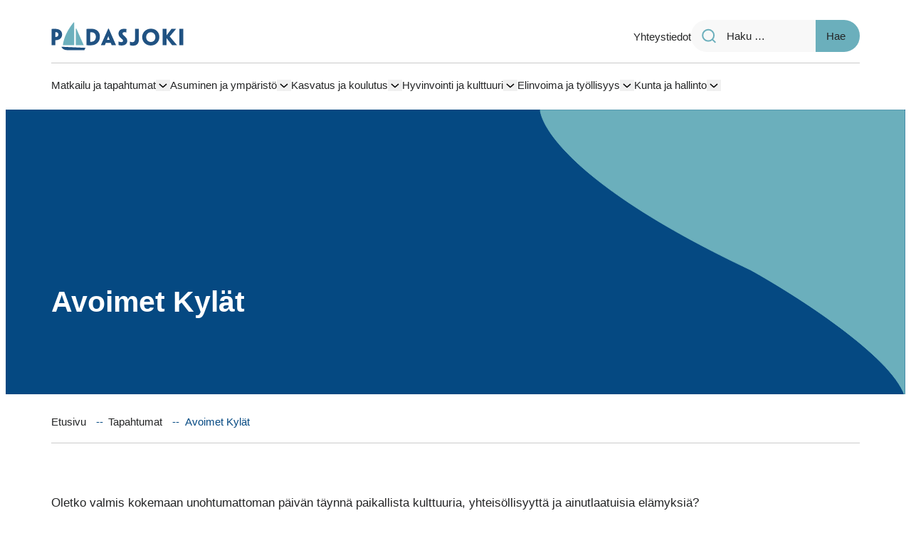

--- FILE ---
content_type: text/html; charset=UTF-8
request_url: https://www.padasjoki.fi/tapahtumat/avoimet-kylat
body_size: 22231
content:

<!doctype html>
<html lang="fi">

<head>
  <meta charset="UTF-8">
  <meta name="viewport" content="width=device-width, initial-scale=1">
  <link rel="profile" href="http://gmpg.org/xfn/11">

  <meta name='robots' content='index, follow, max-image-preview:large, max-snippet:-1, max-video-preview:-1' />
<script>
window.koko_analytics = {"url":"https:\/\/www.padasjoki.fi\/wp\/koko-analytics-collect.php","site_url":"https:\/\/www.padasjoki.fi","post_id":6657,"path":"\/tapahtumat\/avoimet-kylat","method":"cookie","use_cookie":true};
</script>

	<title>Avoimet Kylät - Padasjoki</title>
	<link rel="canonical" href="https://www.padasjoki.fi/tapahtumat/avoimet-kylat" />
	<meta property="og:locale" content="fi_FI" />
	<meta property="og:type" content="article" />
	<meta property="og:title" content="Avoimet Kylät - Padasjoki" />
	<meta property="og:description" content="Oletko valmis kokemaan unohtumattoman päivän täynnä paikallista kulttuuria, yhteisöllisyyttä ja ainutlaatuisia elämyksiä? Avoimet Kylät -päivä kutsuu sinut mukaan valtakunnalliseen juhlaan, joka järjestetään 8.6.2024 jo kymmenettä kertaa! &nbsp; Luvassa on vauhdikasta menoa ja unohtumattomia hetkiä, kun kylämatkailijat valtaa kylät ympäri Suomen. Tapahtuma tuo kylät parrasvaloihin ja lähimatkailukohteiksi, sillä päivä on täynnä kylien lumoa ja elämää. Päivä [&hellip;]" />
	<meta property="og:url" content="https://www.padasjoki.fi/tapahtumat/avoimet-kylat" />
	<meta property="og:site_name" content="Padasjoki" />
	<meta property="og:image" content="https://www.padasjoki.fi/media/ak-2024.png" />
	<meta property="og:image:width" content="660" />
	<meta property="og:image:height" content="660" />
	<meta property="og:image:type" content="image/png" />
	<meta name="twitter:card" content="summary_large_image" />
	<meta name="twitter:label1" content="Arvioitu lukuaika" />
	<meta name="twitter:data1" content="2 minuuttia" />
	<script type="application/ld+json" class="yoast-schema-graph">{"@context":"https://schema.org","@graph":[{"@type":"WebPage","@id":"https://www.padasjoki.fi/tapahtumat/avoimet-kylat","url":"https://www.padasjoki.fi/tapahtumat/avoimet-kylat","name":"Avoimet Kylät - Padasjoki","isPartOf":{"@id":"https://www.padasjoki.fi/#website"},"datePublished":"2024-06-03T11:30:49+00:00","breadcrumb":{"@id":"https://www.padasjoki.fi/tapahtumat/avoimet-kylat#breadcrumb"},"inLanguage":"fi","potentialAction":[{"@type":"ReadAction","target":["https://www.padasjoki.fi/tapahtumat/avoimet-kylat"]}]},{"@type":"BreadcrumbList","@id":"https://www.padasjoki.fi/tapahtumat/avoimet-kylat#breadcrumb","itemListElement":[{"@type":"ListItem","position":1,"name":"Home","item":"https://www.padasjoki.fi/"},{"@type":"ListItem","position":2,"name":"Tapahtumat","item":"https://www.padasjoki.fi/tapahtumat"},{"@type":"ListItem","position":3,"name":"Avoimet Kylät"}]},{"@type":"WebSite","@id":"https://www.padasjoki.fi/#website","url":"https://www.padasjoki.fi/","name":"Padasjoki","description":"Experience nothing - Visit Padasjoki","potentialAction":[{"@type":"SearchAction","target":{"@type":"EntryPoint","urlTemplate":"https://www.padasjoki.fi/?s={search_term_string}"},"query-input":{"@type":"PropertyValueSpecification","valueRequired":true,"valueName":"search_term_string"}}],"inLanguage":"fi"}]}</script>


<link rel='dns-prefetch' href='//www.padasjoki.fi' />
<link rel="alternate" type="application/rss+xml" title="Padasjoki &raquo; syöte" href="https://www.padasjoki.fi/feed" />
<link rel="alternate" type="application/rss+xml" title="Padasjoki &raquo; kommenttien syöte" href="https://www.padasjoki.fi/comments/feed" />
<link rel="alternate" title="oEmbed (JSON)" type="application/json+oembed" href="https://www.padasjoki.fi/wp-json/oembed/1.0/embed?url=https%3A%2F%2Fwww.padasjoki.fi%2Ftapahtumat%2Favoimet-kylat" />
<link rel="alternate" title="oEmbed (XML)" type="text/xml+oembed" href="https://www.padasjoki.fi/wp-json/oembed/1.0/embed?url=https%3A%2F%2Fwww.padasjoki.fi%2Ftapahtumat%2Favoimet-kylat&#038;format=xml" />
<style id='wp-img-auto-sizes-contain-inline-css'>
img:is([sizes=auto i],[sizes^="auto," i]){contain-intrinsic-size:3000px 1500px}
/*# sourceURL=wp-img-auto-sizes-contain-inline-css */
</style>
<style id='wp-block-library-inline-css'>
:root{--wp-block-synced-color:#7a00df;--wp-block-synced-color--rgb:122,0,223;--wp-bound-block-color:var(--wp-block-synced-color);--wp-editor-canvas-background:#ddd;--wp-admin-theme-color:#007cba;--wp-admin-theme-color--rgb:0,124,186;--wp-admin-theme-color-darker-10:#006ba1;--wp-admin-theme-color-darker-10--rgb:0,107,160.5;--wp-admin-theme-color-darker-20:#005a87;--wp-admin-theme-color-darker-20--rgb:0,90,135;--wp-admin-border-width-focus:2px}@media (min-resolution:192dpi){:root{--wp-admin-border-width-focus:1.5px}}.wp-element-button{cursor:pointer}:root .has-very-light-gray-background-color{background-color:#eee}:root .has-very-dark-gray-background-color{background-color:#313131}:root .has-very-light-gray-color{color:#eee}:root .has-very-dark-gray-color{color:#313131}:root .has-vivid-green-cyan-to-vivid-cyan-blue-gradient-background{background:linear-gradient(135deg,#00d084,#0693e3)}:root .has-purple-crush-gradient-background{background:linear-gradient(135deg,#34e2e4,#4721fb 50%,#ab1dfe)}:root .has-hazy-dawn-gradient-background{background:linear-gradient(135deg,#faaca8,#dad0ec)}:root .has-subdued-olive-gradient-background{background:linear-gradient(135deg,#fafae1,#67a671)}:root .has-atomic-cream-gradient-background{background:linear-gradient(135deg,#fdd79a,#004a59)}:root .has-nightshade-gradient-background{background:linear-gradient(135deg,#330968,#31cdcf)}:root .has-midnight-gradient-background{background:linear-gradient(135deg,#020381,#2874fc)}:root{--wp--preset--font-size--normal:16px;--wp--preset--font-size--huge:42px}.has-regular-font-size{font-size:1em}.has-larger-font-size{font-size:2.625em}.has-normal-font-size{font-size:var(--wp--preset--font-size--normal)}.has-huge-font-size{font-size:var(--wp--preset--font-size--huge)}.has-text-align-center{text-align:center}.has-text-align-left{text-align:left}.has-text-align-right{text-align:right}.has-fit-text{white-space:nowrap!important}#end-resizable-editor-section{display:none}.aligncenter{clear:both}.items-justified-left{justify-content:flex-start}.items-justified-center{justify-content:center}.items-justified-right{justify-content:flex-end}.items-justified-space-between{justify-content:space-between}.screen-reader-text{border:0;clip-path:inset(50%);height:1px;margin:-1px;overflow:hidden;padding:0;position:absolute;width:1px;word-wrap:normal!important}.screen-reader-text:focus{background-color:#ddd;clip-path:none;color:#444;display:block;font-size:1em;height:auto;left:5px;line-height:normal;padding:15px 23px 14px;text-decoration:none;top:5px;width:auto;z-index:100000}html :where(.has-border-color){border-style:solid}html :where([style*=border-top-color]){border-top-style:solid}html :where([style*=border-right-color]){border-right-style:solid}html :where([style*=border-bottom-color]){border-bottom-style:solid}html :where([style*=border-left-color]){border-left-style:solid}html :where([style*=border-width]){border-style:solid}html :where([style*=border-top-width]){border-top-style:solid}html :where([style*=border-right-width]){border-right-style:solid}html :where([style*=border-bottom-width]){border-bottom-style:solid}html :where([style*=border-left-width]){border-left-style:solid}html :where(img[class*=wp-image-]){height:auto;max-width:100%}:where(figure){margin:0 0 1em}html :where(.is-position-sticky){--wp-admin--admin-bar--position-offset:var(--wp-admin--admin-bar--height,0px)}@media screen and (max-width:600px){html :where(.is-position-sticky){--wp-admin--admin-bar--position-offset:0px}}

/*# sourceURL=wp-block-library-inline-css */
</style><style id='global-styles-inline-css'>
:root{--wp--preset--aspect-ratio--square: 1;--wp--preset--aspect-ratio--4-3: 4/3;--wp--preset--aspect-ratio--3-4: 3/4;--wp--preset--aspect-ratio--3-2: 3/2;--wp--preset--aspect-ratio--2-3: 2/3;--wp--preset--aspect-ratio--16-9: 16/9;--wp--preset--aspect-ratio--9-16: 9/16;--wp--preset--color--black: #000000;--wp--preset--color--cyan-bluish-gray: #abb8c3;--wp--preset--color--white: #ffffff;--wp--preset--color--pale-pink: #f78da7;--wp--preset--color--vivid-red: #cf2e2e;--wp--preset--color--luminous-vivid-orange: #ff6900;--wp--preset--color--luminous-vivid-amber: #fcb900;--wp--preset--color--light-green-cyan: #7bdcb5;--wp--preset--color--vivid-green-cyan: #00d084;--wp--preset--color--pale-cyan-blue: #8ed1fc;--wp--preset--color--vivid-cyan-blue: #0693e3;--wp--preset--color--vivid-purple: #9b51e0;--wp--preset--gradient--vivid-cyan-blue-to-vivid-purple: linear-gradient(135deg,rgb(6,147,227) 0%,rgb(155,81,224) 100%);--wp--preset--gradient--light-green-cyan-to-vivid-green-cyan: linear-gradient(135deg,rgb(122,220,180) 0%,rgb(0,208,130) 100%);--wp--preset--gradient--luminous-vivid-amber-to-luminous-vivid-orange: linear-gradient(135deg,rgb(252,185,0) 0%,rgb(255,105,0) 100%);--wp--preset--gradient--luminous-vivid-orange-to-vivid-red: linear-gradient(135deg,rgb(255,105,0) 0%,rgb(207,46,46) 100%);--wp--preset--gradient--very-light-gray-to-cyan-bluish-gray: linear-gradient(135deg,rgb(238,238,238) 0%,rgb(169,184,195) 100%);--wp--preset--gradient--cool-to-warm-spectrum: linear-gradient(135deg,rgb(74,234,220) 0%,rgb(151,120,209) 20%,rgb(207,42,186) 40%,rgb(238,44,130) 60%,rgb(251,105,98) 80%,rgb(254,248,76) 100%);--wp--preset--gradient--blush-light-purple: linear-gradient(135deg,rgb(255,206,236) 0%,rgb(152,150,240) 100%);--wp--preset--gradient--blush-bordeaux: linear-gradient(135deg,rgb(254,205,165) 0%,rgb(254,45,45) 50%,rgb(107,0,62) 100%);--wp--preset--gradient--luminous-dusk: linear-gradient(135deg,rgb(255,203,112) 0%,rgb(199,81,192) 50%,rgb(65,88,208) 100%);--wp--preset--gradient--pale-ocean: linear-gradient(135deg,rgb(255,245,203) 0%,rgb(182,227,212) 50%,rgb(51,167,181) 100%);--wp--preset--gradient--electric-grass: linear-gradient(135deg,rgb(202,248,128) 0%,rgb(113,206,126) 100%);--wp--preset--gradient--midnight: linear-gradient(135deg,rgb(2,3,129) 0%,rgb(40,116,252) 100%);--wp--preset--font-size--small: 13px;--wp--preset--font-size--medium: 20px;--wp--preset--font-size--large: 36px;--wp--preset--font-size--x-large: 42px;--wp--preset--spacing--20: 0.44rem;--wp--preset--spacing--30: 0.67rem;--wp--preset--spacing--40: 1rem;--wp--preset--spacing--50: 1.5rem;--wp--preset--spacing--60: 2.25rem;--wp--preset--spacing--70: 3.38rem;--wp--preset--spacing--80: 5.06rem;--wp--preset--shadow--natural: 6px 6px 9px rgba(0, 0, 0, 0.2);--wp--preset--shadow--deep: 12px 12px 50px rgba(0, 0, 0, 0.4);--wp--preset--shadow--sharp: 6px 6px 0px rgba(0, 0, 0, 0.2);--wp--preset--shadow--outlined: 6px 6px 0px -3px rgb(255, 255, 255), 6px 6px rgb(0, 0, 0);--wp--preset--shadow--crisp: 6px 6px 0px rgb(0, 0, 0);}:where(.is-layout-flex){gap: 0.5em;}:where(.is-layout-grid){gap: 0.5em;}body .is-layout-flex{display: flex;}.is-layout-flex{flex-wrap: wrap;align-items: center;}.is-layout-flex > :is(*, div){margin: 0;}body .is-layout-grid{display: grid;}.is-layout-grid > :is(*, div){margin: 0;}:where(.wp-block-columns.is-layout-flex){gap: 2em;}:where(.wp-block-columns.is-layout-grid){gap: 2em;}:where(.wp-block-post-template.is-layout-flex){gap: 1.25em;}:where(.wp-block-post-template.is-layout-grid){gap: 1.25em;}.has-black-color{color: var(--wp--preset--color--black) !important;}.has-cyan-bluish-gray-color{color: var(--wp--preset--color--cyan-bluish-gray) !important;}.has-white-color{color: var(--wp--preset--color--white) !important;}.has-pale-pink-color{color: var(--wp--preset--color--pale-pink) !important;}.has-vivid-red-color{color: var(--wp--preset--color--vivid-red) !important;}.has-luminous-vivid-orange-color{color: var(--wp--preset--color--luminous-vivid-orange) !important;}.has-luminous-vivid-amber-color{color: var(--wp--preset--color--luminous-vivid-amber) !important;}.has-light-green-cyan-color{color: var(--wp--preset--color--light-green-cyan) !important;}.has-vivid-green-cyan-color{color: var(--wp--preset--color--vivid-green-cyan) !important;}.has-pale-cyan-blue-color{color: var(--wp--preset--color--pale-cyan-blue) !important;}.has-vivid-cyan-blue-color{color: var(--wp--preset--color--vivid-cyan-blue) !important;}.has-vivid-purple-color{color: var(--wp--preset--color--vivid-purple) !important;}.has-black-background-color{background-color: var(--wp--preset--color--black) !important;}.has-cyan-bluish-gray-background-color{background-color: var(--wp--preset--color--cyan-bluish-gray) !important;}.has-white-background-color{background-color: var(--wp--preset--color--white) !important;}.has-pale-pink-background-color{background-color: var(--wp--preset--color--pale-pink) !important;}.has-vivid-red-background-color{background-color: var(--wp--preset--color--vivid-red) !important;}.has-luminous-vivid-orange-background-color{background-color: var(--wp--preset--color--luminous-vivid-orange) !important;}.has-luminous-vivid-amber-background-color{background-color: var(--wp--preset--color--luminous-vivid-amber) !important;}.has-light-green-cyan-background-color{background-color: var(--wp--preset--color--light-green-cyan) !important;}.has-vivid-green-cyan-background-color{background-color: var(--wp--preset--color--vivid-green-cyan) !important;}.has-pale-cyan-blue-background-color{background-color: var(--wp--preset--color--pale-cyan-blue) !important;}.has-vivid-cyan-blue-background-color{background-color: var(--wp--preset--color--vivid-cyan-blue) !important;}.has-vivid-purple-background-color{background-color: var(--wp--preset--color--vivid-purple) !important;}.has-black-border-color{border-color: var(--wp--preset--color--black) !important;}.has-cyan-bluish-gray-border-color{border-color: var(--wp--preset--color--cyan-bluish-gray) !important;}.has-white-border-color{border-color: var(--wp--preset--color--white) !important;}.has-pale-pink-border-color{border-color: var(--wp--preset--color--pale-pink) !important;}.has-vivid-red-border-color{border-color: var(--wp--preset--color--vivid-red) !important;}.has-luminous-vivid-orange-border-color{border-color: var(--wp--preset--color--luminous-vivid-orange) !important;}.has-luminous-vivid-amber-border-color{border-color: var(--wp--preset--color--luminous-vivid-amber) !important;}.has-light-green-cyan-border-color{border-color: var(--wp--preset--color--light-green-cyan) !important;}.has-vivid-green-cyan-border-color{border-color: var(--wp--preset--color--vivid-green-cyan) !important;}.has-pale-cyan-blue-border-color{border-color: var(--wp--preset--color--pale-cyan-blue) !important;}.has-vivid-cyan-blue-border-color{border-color: var(--wp--preset--color--vivid-cyan-blue) !important;}.has-vivid-purple-border-color{border-color: var(--wp--preset--color--vivid-purple) !important;}.has-vivid-cyan-blue-to-vivid-purple-gradient-background{background: var(--wp--preset--gradient--vivid-cyan-blue-to-vivid-purple) !important;}.has-light-green-cyan-to-vivid-green-cyan-gradient-background{background: var(--wp--preset--gradient--light-green-cyan-to-vivid-green-cyan) !important;}.has-luminous-vivid-amber-to-luminous-vivid-orange-gradient-background{background: var(--wp--preset--gradient--luminous-vivid-amber-to-luminous-vivid-orange) !important;}.has-luminous-vivid-orange-to-vivid-red-gradient-background{background: var(--wp--preset--gradient--luminous-vivid-orange-to-vivid-red) !important;}.has-very-light-gray-to-cyan-bluish-gray-gradient-background{background: var(--wp--preset--gradient--very-light-gray-to-cyan-bluish-gray) !important;}.has-cool-to-warm-spectrum-gradient-background{background: var(--wp--preset--gradient--cool-to-warm-spectrum) !important;}.has-blush-light-purple-gradient-background{background: var(--wp--preset--gradient--blush-light-purple) !important;}.has-blush-bordeaux-gradient-background{background: var(--wp--preset--gradient--blush-bordeaux) !important;}.has-luminous-dusk-gradient-background{background: var(--wp--preset--gradient--luminous-dusk) !important;}.has-pale-ocean-gradient-background{background: var(--wp--preset--gradient--pale-ocean) !important;}.has-electric-grass-gradient-background{background: var(--wp--preset--gradient--electric-grass) !important;}.has-midnight-gradient-background{background: var(--wp--preset--gradient--midnight) !important;}.has-small-font-size{font-size: var(--wp--preset--font-size--small) !important;}.has-medium-font-size{font-size: var(--wp--preset--font-size--medium) !important;}.has-large-font-size{font-size: var(--wp--preset--font-size--large) !important;}.has-x-large-font-size{font-size: var(--wp--preset--font-size--x-large) !important;}
/*# sourceURL=global-styles-inline-css */
</style>

<style id='classic-theme-styles-inline-css'>
/*! This file is auto-generated */
.wp-block-button__link{color:#fff;background-color:#32373c;border-radius:9999px;box-shadow:none;text-decoration:none;padding:calc(.667em + 2px) calc(1.333em + 2px);font-size:1.125em}.wp-block-file__button{background:#32373c;color:#fff;text-decoration:none}
/*# sourceURL=/wp-includes/css/classic-themes.min.css */
</style>
<link rel='stylesheet' id='cookieconsent-css' href='https://www.padasjoki.fi/content/cache/autoptimize/css/autoptimize_single_d1e6e2d87a5903a72ecd31c71c87ee5f.css?ver=2.9.1' media='all' />
<link rel='stylesheet' id='styles-css' href='https://www.padasjoki.fi/content/cache/autoptimize/css/autoptimize_single_0e5eca9a0cb58d8bd2107c583e7feb70.css?ver=1766060324' media='all' />
<script id="padasjoki_legacy-js-before">
var supportsES6 = (function () {
  try {
    new Function("(a = 0) => a");
    return true;
  } catch (err) {
    return false;
  }
  }());
  var legacyScript ="https://www.padasjoki.fi/content/themes/padasjoki/js/prod/legacy.js";
  if (!supportsES6) {
    var script = document.createElement("script");
    script.src = legacyScript;
    document.head.appendChild(script);
  }
//# sourceURL=padasjoki_legacy-js-before
</script>
<link rel="https://api.w.org/" href="https://www.padasjoki.fi/wp-json/" /><link rel="EditURI" type="application/rsd+xml" title="RSD" href="https://www.padasjoki.fi/wp/xmlrpc.php?rsd" />
<meta name="generator" content="WordPress 6.9" />
<link rel='shortlink' href='https://www.padasjoki.fi/?p=6657' />

<style id="breadcrumb-trail-css">.breadcrumbs .trail-browse,.breadcrumbs .trail-items,.breadcrumbs .trail-items li {display: inline-block;margin:0;padding: 0;border:none;background:transparent;text-indent: 0;}.breadcrumbs .trail-browse {font-size: inherit;font-style:inherit;font-weight: inherit;color: inherit;}.breadcrumbs .trail-items {list-style: none;}.trail-items li::after {content: "\002F";padding: 0 0.5em;}.trail-items li:last-of-type::after {display: none;}</style>
<link rel="icon" href="https://www.padasjoki.fi/media/cropped-favicon-1-32x32.png" sizes="32x32" />
<link rel="icon" href="https://www.padasjoki.fi/media/cropped-favicon-1-192x192.png" sizes="192x192" />
<link rel="apple-touch-icon" href="https://www.padasjoki.fi/media/cropped-favicon-1-180x180.png" />
<meta name="msapplication-TileImage" content="https://www.padasjoki.fi/media/cropped-favicon-1-270x270.png" />
<link rel='stylesheet' id='iframemanager-css' href='https://www.padasjoki.fi/content/cache/autoptimize/css/autoptimize_single_c6e81f7cc043653ce34afce93a9d7392.css?ver=6.9' media='all' />
</head>

<body class="wp-singular event-template-default single single-event postid-6657 wp-theme-padasjoki">
  <a class="skip-link screen-reader-text js-trigger" href="#content">Siirry suoraan sisältöön</a>

    <div id="page" class="site">

    
    <header class="site-header">
      <div class="header-top">
        
<div class="site-branding">

  <p class="site-title">
    <a href="https://www.padasjoki.fi/" rel="home">
      <span class="screen-reader-text">Padasjoki</span>
      <svg width="186" height="40" viewBox="0 0 186 40" fill="none" xmlns="http://www.w3.org/2000/svg"><path d="M19.615 32.57h-3.276v-.1c.1-.234.76-8.772 6.22-18.851C26.825 5.745 31.48.453 31.48.453h.87s-.07 31.783.03 32.017v.1H19.614h.001zM42.757 32.57h2.883v-.088c-.088-.206-.676-1.5-4.558-10.236L35.318 9.217h-.763s.06 23.058-.028 23.265v.089h8.233-.003z" fill="#6CB0BD"/><path d="M14.358 34.692l33.885 1.513-1.753 3.248H22.576c-7.01 0-8.218-4.761-8.218-4.761zM68.367 20.664c0 4.39-1.886 7.838-5.215 10.019-2.032 1.355-4.743 2.004-7.807 2.004-1.472 0-2.887-.03-3.83-.06a51.046 51.046 0 01-2.121-.147V9.733c.59-.06 1.326-.147 2.68-.206a84.99 84.99 0 013.625-.09c3.506 0 6.068.707 7.983 1.886 3.564 2.21 4.685 5.952 4.685 9.312v.03zm-5.656.118c0-2.092-.707-3.978-2.18-5.156-1.032-.796-2.416-1.267-4.184-1.267-.56 0-1.12.06-1.502.089v13.14c0 .06.03.06.058.06.442.058.913.088 1.355.088a6.433 6.433 0 003.713-1.15c1.59-1.148 2.74-3.034 2.74-5.775v-.03zM76.643 29.297c-.707 1.71-1.238 3.006-1.326 3.212v.089h-5.598v-.09c.09-.206.677-1.502 4.566-10.252L80.06 9.203h.766l5.715 13.053c3.83 8.752 4.39 10.047 4.478 10.253v.089h-6.127v-.09c-.06-.206-.59-1.502-1.267-3.21h-6.982zm5.391-4.36v-.06c-1.179-2.975-1.62-4.33-1.826-5.096h-.03c-.206.766-.677 2.121-1.885 5.097v.059h3.741zM106.794 26.527c0 3.83-3.241 6.423-7.72 6.423-1.59 0-3.476-.265-4.595-.796.03-1.709.06-2.298.147-4.862h.06c.382.206.765.353 1.178.5.707.237 1.561.384 2.592.384 1.414 0 2.445-.649 2.445-1.975 0-.796-.56-1.532-1.502-2.298A29.245 29.245 0 0197.1 21.84c-1.267-1.267-2.594-3.065-2.594-5.599 0-3.447 2.298-6.777 7.896-6.777 1.06 0 2.445.148 3.27.413-.059 1.797-.089 2.298-.147 4.832h-.059a9.01 9.01 0 00-1.149-.353 6.565 6.565 0 00-1.415-.147c-1.561 0-2.68.736-2.68 2.004 0 .766.323 1.237.825 1.798.5.558 1.502 1.355 2.74 2.504 1.826 1.709 3.005 3.388 3.005 5.982v.03h.001zM123.124 22.05c0 3.947-.118 5.862-1.267 7.808-.619 1.06-2.004 2.21-2.976 2.652-1.119.502-2.445.707-4.064.707a12.91 12.91 0 01-2.328-.236c-.736-.117-1.415-.266-1.945-.472v-5.097h.03c.442.236.943.442 1.443.56.53.147 1.268.236 1.679.236.738 0 1.415-.09 1.974-.324a2.846 2.846 0 001.474-1.326c.441-.825.588-1.768.588-4.507V9.617h5.392V22.05v-.002zM151.914 20.988c0 6.777-5.098 11.963-12.05 11.963-6.951 0-12.078-5.186-12.078-11.815s5.272-11.815 12.285-11.815c7.012 0 11.843 5.038 11.843 11.639v.03-.002zm-5.568.089c0-3.771-2.681-6.748-6.394-6.748-3.712 0-6.598 2.888-6.598 6.806s2.681 6.806 6.598 6.806c3.918 0 6.394-3.005 6.394-6.835v-.03.001zM156.531 19.338V9.615h5.479v8.987h.059l3.564-4.714c2.092-2.769 2.947-3.89 3.183-4.213v-.058h6.511v.058c-.207.236-1.238 1.532-3.802 4.596l-5.066 5.952 6.038 7.189c3.183 3.771 4.096 4.803 4.332 5.097v.089h-6.923v-.03c-.177-.236-1.268-1.591-3.801-4.803l-4.036-5.098h-.059v9.93h-5.479v-13.26.002zM185.5 22.284v10.314h-5.48V9.615h5.48V22.284zM.5 19.338V9.704c.766-.088 2.534-.177 3.86-.177.912 0 2.12.03 3.21.148 1.267.148 2.74.501 4.007 1.208 2.032 1.15 3.712 3.211 3.712 6.482 0 1.562-.383 2.917-.972 4.007-.736 1.296-1.768 2.269-2.917 2.888-.766.412-1.65.706-2.563.913-1.032.236-2.122.323-3.182.354v7.072H.5v-13.26zm9.515-1.944c0-1.121-.53-2.064-1.355-2.622-.59-.383-1.296-.59-2.121-.59-.236 0-.53 0-.884.03v6.718c.147 0 .707 0 .943-.03.796-.058 1.532-.294 2.062-.648a2.951 2.951 0 001.002-1.15c.236-.5.353-1.031.353-1.679v-.029z" fill="#205282"/></svg>
    </a>
  </p>

      <p class="site-description screen-reader-text">
      Experience nothing &#8211; Visit Padasjoki    </p>
  
</div>

<ul class="top-nav hide-on-mobile-nav-view">
  <li>
    <a href="https://www.padasjoki.fi/yhteystiedot">
      Yhteystiedot    </a>
  </li>
</ul>

        <div class="header-search hide-on-mobile-nav-view">
          <form role="search" method="get" class="search-form" action="https://www.padasjoki.fi/">
				<label>
					<span class="screen-reader-text">Haku:</span>
					<input type="search" class="search-field" placeholder="Haku &hellip;" value="" name="s" />
				</label>
				<input type="submit" class="search-submit" value="Hae" />
			</form>        </div>
      </div>

      <div class="header-bottom">
        
<nav id="nav" class="nav-primary nav-menu" aria-label="Päävalikko">

  <button aria-haspopup="true" aria-expanded="false" aria-controls="nav" id="nav-toggle" class="nav-toggle" type="button" aria-label="Avaa päävalikko">
    <span class="hamburger" aria-hidden="true"></span>
  </button>

  <div id="menu-items-wrapper" class="menu-items-wrapper">
    <div class="header-search hide-on-desktop-nav-view">
      <form role="search" method="get" class="search-form" action="https://www.padasjoki.fi/">
				<label>
					<span class="screen-reader-text">Haku:</span>
					<input type="search" class="search-field" placeholder="Haku &hellip;" value="" name="s" />
				</label>
				<input type="submit" class="search-submit" value="Hae" />
			</form>    </div>

    <ul id="main-menu" class="menu-items" itemscope itemtype="http://www.schema.org/SiteNavigationElement"><li id="menu-item-618" class="menu-item menu-item-type-post_type menu-item-object-page menu-item-has-children dropdown dropdown-item menu-item-618"><a href="https://www.padasjoki.fi/matkailu-ja-tapahtumat" aria-haspopup="true" class="dropdown dropdown-item nav-link" id="menu-item-dropdown-618"><span itemprop="name">Matkailu ja tapahtumat</span></a><button class="dropdown-toggle" aria-expanded="false" aria-label=""><svg xmlns="http://www.w3.org/2000/svg" width="12" height="7" viewBox="0 0 12 7"><path fill-rule="evenodd" stroke="currentColor" stroke-linecap="round" stroke-linejoin="round" stroke-width="1.5" d="M1.385 1.417L6 5.583m4.615-4.166L6 5.583"/></svg>
</button>
<ul class="sub-menu" aria-labelledby="menu-item-dropdown-618">
	<li id="menu-item-7697" class="menu-item menu-item-type-custom menu-item-object-custom menu-item-7697"><a itemprop="url" href="https://www.padasjoki.fi/tapahtumat" class="dropdown-item"><span itemprop="name">Tulevat tapahtumat</span></a></li>
	<li id="menu-item-2989" class="menu-item menu-item-type-post_type menu-item-object-page menu-item-2989"><a itemprop="url" href="https://www.padasjoki.fi/matkailu-ja-tapahtumat/kalainsaaren-mokki" class="dropdown-item"><span itemprop="name">Kalainsaaren mökki</span></a></li>
	<li id="menu-item-2990" class="menu-item menu-item-type-post_type menu-item-object-page menu-item-2990"><a itemprop="url" href="https://www.padasjoki.fi/matkailu-ja-tapahtumat/kesa-ja-talviaktiviteetit" class="dropdown-item"><span itemprop="name">Kesä- ja talviaktiviteetit</span></a></li>
	<li id="menu-item-3580" class="menu-item menu-item-type-post_type menu-item-object-page menu-item-3580"><a itemprop="url" href="https://www.padasjoki.fi/matkailu-ja-tapahtumat/kayntikohteet" class="dropdown-item"><span itemprop="name">Käyntikohteet</span></a></li>
	<li id="menu-item-8272" class="menu-item menu-item-type-post_type menu-item-object-page menu-item-8272"><a itemprop="url" href="https://www.padasjoki.fi/matkailu-ja-tapahtumat/padasjoen-kylat" class="dropdown-item"><span itemprop="name">Padasjoen kylät</span></a></li>
	<li id="menu-item-2991" class="menu-item menu-item-type-post_type menu-item-object-page menu-item-has-children dropdown dropdown-item menu-item-2991"><a itemprop="url" href="https://www.padasjoki.fi/matkailu-ja-tapahtumat/luontokohteet-ja-kylien-luontopolut" class="dropdown-item"><span itemprop="name">Luontokohteet ja kylien luontopolut</span></a><button class="dropdown-toggle" aria-expanded="false" aria-label=""><svg xmlns="http://www.w3.org/2000/svg" width="12" height="7" viewBox="0 0 12 7"><path fill-rule="evenodd" stroke="currentColor" stroke-linecap="round" stroke-linejoin="round" stroke-width="1.5" d="M1.385 1.417L6 5.583m4.615-4.166L6 5.583"/></svg>
</button>
	<ul class="sub-menu" aria-labelledby="menu-item-dropdown-618">
		<li id="menu-item-2992" class="menu-item menu-item-type-post_type menu-item-object-page menu-item-2992"><a itemprop="url" href="https://www.padasjoki.fi/matkailu-ja-tapahtumat/luontokohteet-ja-kylien-luontopolut/luukonhaan-arboretum" class="dropdown-item"><span itemprop="name">Luukonhaan Arboretum</span></a></li>
	</ul>
</li>
	<li id="menu-item-2994" class="menu-item menu-item-type-post_type menu-item-object-page menu-item-2994"><a itemprop="url" href="https://www.padasjoki.fi/matkailu-ja-tapahtumat/mainiemen-saha-ja-sahan-valot" class="dropdown-item"><span itemprop="name">Mainiemen saha ja Sahan valot</span></a></li>
	<li id="menu-item-2995" class="menu-item menu-item-type-post_type menu-item-object-page menu-item-2995"><a itemprop="url" href="https://www.padasjoki.fi/matkailu-ja-tapahtumat/majoitus-ja-kahvilat-ravintolat" class="dropdown-item"><span itemprop="name">Majoitus ja kahvilat &#038; ravintolat</span></a></li>
	<li id="menu-item-2996" class="menu-item menu-item-type-post_type menu-item-object-page menu-item-2996"><a itemprop="url" href="https://www.padasjoki.fi/matkailu-ja-tapahtumat/matkailuinfo" class="dropdown-item"><span itemprop="name">Matkailuinfo</span></a></li>
	<li id="menu-item-2999" class="menu-item menu-item-type-post_type menu-item-object-page menu-item-2999"><a itemprop="url" href="https://www.padasjoki.fi/matkailu-ja-tapahtumat/padasjoen-satama" class="dropdown-item"><span itemprop="name">Padasjoen satama</span></a></li>
	<li id="menu-item-2979" class="menu-item menu-item-type-post_type menu-item-object-page menu-item-2979"><a itemprop="url" href="https://www.padasjoki.fi/matkailu-ja-tapahtumat/salpausselka-geopark-padasjoki" class="dropdown-item"><span itemprop="name">Salpausselkä Geopark -Padasjoki</span></a></li>
</ul>
</li>
<li id="menu-item-211" class="menu-item menu-item-type-post_type menu-item-object-page menu-item-has-children dropdown dropdown-item menu-item-211"><a href="https://www.padasjoki.fi/asuminen-ja-ymparisto" aria-haspopup="true" class="dropdown dropdown-item nav-link" id="menu-item-dropdown-211"><span itemprop="name">Asuminen ja ympäristö</span></a><button class="dropdown-toggle" aria-expanded="false" aria-label=""><svg xmlns="http://www.w3.org/2000/svg" width="12" height="7" viewBox="0 0 12 7"><path fill-rule="evenodd" stroke="currentColor" stroke-linecap="round" stroke-linejoin="round" stroke-width="1.5" d="M1.385 1.417L6 5.583m4.615-4.166L6 5.583"/></svg>
</button>
<ul class="sub-menu" aria-labelledby="menu-item-dropdown-211">
	<li id="menu-item-2986" class="menu-item menu-item-type-post_type menu-item-object-page menu-item-2986"><a itemprop="url" href="https://www.padasjoki.fi/asuminen-ja-ymparisto/hiilineutraali-padasjoki-ja-energia-asiat" class="dropdown-item"><span itemprop="name">Hiilineutraali Padasjoki ja energia-asiat</span></a></li>
	<li id="menu-item-2987" class="menu-item menu-item-type-post_type menu-item-object-page menu-item-2987"><a itemprop="url" href="https://www.padasjoki.fi/asuminen-ja-ymparisto/ilmastokumppanuus" class="dropdown-item"><span itemprop="name">Ilmastokumppanuus</span></a></li>
	<li id="menu-item-2988" class="menu-item menu-item-type-post_type menu-item-object-page menu-item-2988"><a itemprop="url" href="https://www.padasjoki.fi/asuminen-ja-ymparisto/jatehuolto-padasjoella" class="dropdown-item"><span itemprop="name">Jätehuolto Padasjoella</span></a></li>
	<li id="menu-item-2993" class="menu-item menu-item-type-post_type menu-item-object-page menu-item-2993"><a itemprop="url" href="https://www.padasjoki.fi/asuminen-ja-ymparisto/luvat-rekisterointi-ja-ilmoitukset" class="dropdown-item"><span itemprop="name">Luvat, rekisteröinti ja ilmoitukset</span></a></li>
	<li id="menu-item-2997" class="menu-item menu-item-type-post_type menu-item-object-page menu-item-2997"><a itemprop="url" href="https://www.padasjoki.fi/asuminen-ja-ymparisto/matonpesupaikka" class="dropdown-item"><span itemprop="name">Matonpesupaikka</span></a></li>
	<li id="menu-item-2998" class="menu-item menu-item-type-post_type menu-item-object-page menu-item-2998"><a itemprop="url" href="https://www.padasjoki.fi/asuminen-ja-ymparisto/myytavat-tontit" class="dropdown-item"><span itemprop="name">Myytävät tontit</span></a></li>
	<li id="menu-item-3000" class="menu-item menu-item-type-post_type menu-item-object-page menu-item-3000"><a itemprop="url" href="https://www.padasjoki.fi/asuminen-ja-ymparisto/pohjavesialueet" class="dropdown-item"><span itemprop="name">Pohjavesialueet</span></a></li>
	<li id="menu-item-1401" class="menu-item menu-item-type-post_type menu-item-object-page menu-item-has-children dropdown dropdown-item menu-item-1401"><a itemprop="url" href="https://www.padasjoki.fi/asuminen-ja-ymparisto/rakentaminen-ja-alueiden-kaytto" class="dropdown-item"><span itemprop="name">Rakentaminen ja alueiden käyttö</span></a><button class="dropdown-toggle" aria-expanded="false" aria-label=""><svg xmlns="http://www.w3.org/2000/svg" width="12" height="7" viewBox="0 0 12 7"><path fill-rule="evenodd" stroke="currentColor" stroke-linecap="round" stroke-linejoin="round" stroke-width="1.5" d="M1.385 1.417L6 5.583m4.615-4.166L6 5.583"/></svg>
</button>
	<ul class="sub-menu" aria-labelledby="menu-item-dropdown-211">
		<li id="menu-item-2291" class="menu-item menu-item-type-post_type menu-item-object-page menu-item-2291"><a itemprop="url" href="https://www.padasjoki.fi/asuminen-ja-ymparisto/rakentaminen-ja-alueiden-kaytto/alueiden-kaytto" class="dropdown-item"><span itemprop="name">Alueiden käyttö</span></a></li>
		<li id="menu-item-1386" class="menu-item menu-item-type-post_type menu-item-object-page menu-item-1386"><a itemprop="url" href="https://www.padasjoki.fi/asuminen-ja-ymparisto/rakentaminen-ja-alueiden-kaytto/rakennusvalvonta" class="dropdown-item"><span itemprop="name">Rakennusvalvonta</span></a></li>
		<li id="menu-item-1385" class="menu-item menu-item-type-post_type menu-item-object-page menu-item-1385"><a itemprop="url" href="https://www.padasjoki.fi/asuminen-ja-ymparisto/rakentaminen-ja-alueiden-kaytto/rakentamiseen-liittyvat-luvat" class="dropdown-item"><span itemprop="name">Rakentamiseen liittyvät luvat</span></a></li>
		<li id="menu-item-2983" class="menu-item menu-item-type-post_type menu-item-object-page menu-item-2983"><a itemprop="url" href="https://www.padasjoki.fi/asuminen-ja-ymparisto/rakentaminen-ja-alueiden-kaytto/vesirakentaminen" class="dropdown-item"><span itemprop="name">Vesirakentaminen</span></a></li>
	</ul>
</li>
	<li id="menu-item-2980" class="menu-item menu-item-type-post_type menu-item-object-page menu-item-2980"><a itemprop="url" href="https://www.padasjoki.fi/asuminen-ja-ymparisto/talousveden-laatu" class="dropdown-item"><span itemprop="name">Talousveden laatu</span></a></li>
	<li id="menu-item-1461" class="menu-item menu-item-type-post_type menu-item-object-page menu-item-has-children dropdown dropdown-item menu-item-1461"><a itemprop="url" href="https://www.padasjoki.fi/asuminen-ja-ymparisto/terveyspalvelut" class="dropdown-item"><span itemprop="name">Terveyspalvelut</span></a><button class="dropdown-toggle" aria-expanded="false" aria-label=""><svg xmlns="http://www.w3.org/2000/svg" width="12" height="7" viewBox="0 0 12 7"><path fill-rule="evenodd" stroke="currentColor" stroke-linecap="round" stroke-linejoin="round" stroke-width="1.5" d="M1.385 1.417L6 5.583m4.615-4.166L6 5.583"/></svg>
</button>
	<ul class="sub-menu" aria-labelledby="menu-item-dropdown-211">
		<li id="menu-item-3963" class="menu-item menu-item-type-post_type menu-item-object-page menu-item-3963"><a itemprop="url" href="https://www.padasjoki.fi/asuminen-ja-ymparisto/terveyspalvelut/ymparistoterveys-ja-elainlaakintahuolto" class="dropdown-item"><span itemprop="name">Ympäristöterveys ja eläinlääkintähuolto</span></a></li>
	</ul>
</li>
	<li id="menu-item-2982" class="menu-item menu-item-type-post_type menu-item-object-page menu-item-has-children dropdown dropdown-item menu-item-2982"><a itemprop="url" href="https://www.padasjoki.fi/asuminen-ja-ymparisto/vesi-ja-viemarilaitos" class="dropdown-item"><span itemprop="name">Vesi- ja viemärilaitos</span></a><button class="dropdown-toggle" aria-expanded="false" aria-label=""><svg xmlns="http://www.w3.org/2000/svg" width="12" height="7" viewBox="0 0 12 7"><path fill-rule="evenodd" stroke="currentColor" stroke-linecap="round" stroke-linejoin="round" stroke-width="1.5" d="M1.385 1.417L6 5.583m4.615-4.166L6 5.583"/></svg>
</button>
	<ul class="sub-menu" aria-labelledby="menu-item-dropdown-211">
		<li id="menu-item-2985" class="menu-item menu-item-type-post_type menu-item-object-page menu-item-2985"><a itemprop="url" href="https://www.padasjoki.fi/asuminen-ja-ymparisto/vesi-ja-viemarilaitos/haja-asutuksen-vesihuolto" class="dropdown-item"><span itemprop="name">Haja-asutuksen vesihuolto</span></a></li>
	</ul>
</li>
	<li id="menu-item-3975" class="menu-item menu-item-type-post_type menu-item-object-page menu-item-3975"><a itemprop="url" href="https://www.padasjoki.fi/asuminen-ja-ymparisto/ymparistotoimen-ajankohtaiset-asiat" class="dropdown-item"><span itemprop="name">Ympäristötoimen ajankohtaiset asiat</span></a></li>
	<li id="menu-item-4333" class="menu-item menu-item-type-post_type menu-item-object-page menu-item-4333"><a itemprop="url" href="https://www.padasjoki.fi/asuminen-ja-ymparisto/yksityistiet" class="dropdown-item"><span itemprop="name">Yksityistiet</span></a></li>
	<li id="menu-item-3877" class="menu-item menu-item-type-post_type menu-item-object-page menu-item-3877"><a itemprop="url" href="https://www.padasjoki.fi/asuminen-ja-ymparisto/padasjoen-asuntotalot-oy" class="dropdown-item"><span itemprop="name">Padasjoen Asuntotalot Oy</span></a></li>
</ul>
</li>
<li id="menu-item-2907" class="menu-item menu-item-type-post_type menu-item-object-page menu-item-has-children dropdown dropdown-item menu-item-2907"><a href="https://www.padasjoki.fi/kasvatus-ja-koulutus" aria-haspopup="true" class="dropdown dropdown-item nav-link" id="menu-item-dropdown-2907"><span itemprop="name">Kasvatus ja koulutus</span></a><button class="dropdown-toggle" aria-expanded="false" aria-label=""><svg xmlns="http://www.w3.org/2000/svg" width="12" height="7" viewBox="0 0 12 7"><path fill-rule="evenodd" stroke="currentColor" stroke-linecap="round" stroke-linejoin="round" stroke-width="1.5" d="M1.385 1.417L6 5.583m4.615-4.166L6 5.583"/></svg>
</button>
<ul class="sub-menu" aria-labelledby="menu-item-dropdown-2907">
	<li id="menu-item-3260" class="menu-item menu-item-type-post_type menu-item-object-page menu-item-has-children dropdown dropdown-item menu-item-3260"><a itemprop="url" href="https://www.padasjoki.fi/kasvatus-ja-koulutus/perusopetus" class="dropdown-item"><span itemprop="name">Perusopetus</span></a><button class="dropdown-toggle" aria-expanded="false" aria-label=""><svg xmlns="http://www.w3.org/2000/svg" width="12" height="7" viewBox="0 0 12 7"><path fill-rule="evenodd" stroke="currentColor" stroke-linecap="round" stroke-linejoin="round" stroke-width="1.5" d="M1.385 1.417L6 5.583m4.615-4.166L6 5.583"/></svg>
</button>
	<ul class="sub-menu" aria-labelledby="menu-item-dropdown-2907">
		<li id="menu-item-4336" class="menu-item menu-item-type-post_type menu-item-object-page menu-item-4336"><a itemprop="url" href="https://www.padasjoki.fi/kasvatus-ja-koulutus/perusopetus/kerhot" class="dropdown-item"><span itemprop="name">Kerhot</span></a></li>
		<li id="menu-item-4335" class="menu-item menu-item-type-post_type menu-item-object-page menu-item-4335"><a itemprop="url" href="https://www.padasjoki.fi/kasvatus-ja-koulutus/perusopetus/nuori-yrittajyys-ja-vuosi-yrittajana-ohjelma-2" class="dropdown-item"><span itemprop="name">Nuori yrittäjyys ja Vuosi yrittäjänä -ohjelma</span></a></li>
		<li id="menu-item-4330" class="menu-item menu-item-type-post_type menu-item-object-page menu-item-4330"><a itemprop="url" href="https://www.padasjoki.fi/kasvatus-ja-koulutus/perusopetus/perusopetuksen-yrittajyyskasvatus" class="dropdown-item"><span itemprop="name">Perusopetuksen yrittäjyyskasvatus</span></a></li>
		<li id="menu-item-4879" class="menu-item menu-item-type-post_type menu-item-object-page menu-item-4879"><a itemprop="url" href="https://www.padasjoki.fi/kasvatus-ja-koulutus/perusopetus/tyo-ja-loma-ajat" class="dropdown-item"><span itemprop="name">Työ- ja loma-ajat</span></a></li>
	</ul>
</li>
	<li id="menu-item-3259" class="menu-item menu-item-type-post_type menu-item-object-page menu-item-has-children dropdown dropdown-item menu-item-3259"><a itemprop="url" href="https://www.padasjoki.fi/kasvatus-ja-koulutus/padasjoen-lukio" class="dropdown-item"><span itemprop="name">Padasjoen lukio</span></a><button class="dropdown-toggle" aria-expanded="false" aria-label=""><svg xmlns="http://www.w3.org/2000/svg" width="12" height="7" viewBox="0 0 12 7"><path fill-rule="evenodd" stroke="currentColor" stroke-linecap="round" stroke-linejoin="round" stroke-width="1.5" d="M1.385 1.417L6 5.583m4.615-4.166L6 5.583"/></svg>
</button>
	<ul class="sub-menu" aria-labelledby="menu-item-dropdown-2907">
		<li id="menu-item-5508" class="menu-item menu-item-type-post_type menu-item-object-page menu-item-5508"><a itemprop="url" href="https://www.padasjoki.fi/kasvatus-ja-koulutus/padasjoen-lukio/aikataulu-ja-tuntijako" class="dropdown-item"><span itemprop="name">Aikataulu ja tuntijako</span></a></li>
		<li id="menu-item-7896" class="menu-item menu-item-type-post_type menu-item-object-page menu-item-7896"><a itemprop="url" href="https://www.padasjoki.fi/kasvatus-ja-koulutus/padasjoen-lukio/veneilylinja" class="dropdown-item"><span itemprop="name">Veneilylinja</span></a></li>
		<li id="menu-item-4328" class="menu-item menu-item-type-post_type menu-item-object-page menu-item-4328"><a itemprop="url" href="https://www.padasjoki.fi/kasvatus-ja-koulutus/padasjoen-lukio/epas-hanke" class="dropdown-item"><span itemprop="name">EPAS-hanke</span></a></li>
		<li id="menu-item-4331" class="menu-item menu-item-type-post_type menu-item-object-page menu-item-4331"><a itemprop="url" href="https://www.padasjoki.fi/kasvatus-ja-koulutus/padasjoen-lukio/lukion-opiskelijakunta-ja-tutortoiminta" class="dropdown-item"><span itemprop="name">Lukion opiskelijakunta- ja tutortoiminta</span></a></li>
		<li id="menu-item-5509" class="menu-item menu-item-type-post_type menu-item-object-page menu-item-5509"><a itemprop="url" href="https://www.padasjoki.fi/kasvatus-ja-koulutus/padasjoen-lukio/lukion-suoritusohjeet" class="dropdown-item"><span itemprop="name">Lukion suoritusohjeet</span></a></li>
		<li id="menu-item-5510" class="menu-item menu-item-type-post_type menu-item-object-page menu-item-5510"><a itemprop="url" href="https://www.padasjoki.fi/kasvatus-ja-koulutus/padasjoen-lukio/ohjaus-ja-tuki" class="dropdown-item"><span itemprop="name">Ohjaus ja tuki</span></a></li>
		<li id="menu-item-5512" class="menu-item menu-item-type-post_type menu-item-object-page menu-item-5512"><a itemprop="url" href="https://www.padasjoki.fi/kasvatus-ja-koulutus/padasjoen-lukio/opintotuki" class="dropdown-item"><span itemprop="name">Opintotuki</span></a></li>
	</ul>
</li>
	<li id="menu-item-3258" class="menu-item menu-item-type-post_type menu-item-object-page menu-item-has-children dropdown dropdown-item menu-item-3258"><a itemprop="url" href="https://www.padasjoki.fi/kasvatus-ja-koulutus/lukion-yrittajyyskasvatus" class="dropdown-item"><span itemprop="name">Lukion yrittäjyyskasvatus</span></a><button class="dropdown-toggle" aria-expanded="false" aria-label=""><svg xmlns="http://www.w3.org/2000/svg" width="12" height="7" viewBox="0 0 12 7"><path fill-rule="evenodd" stroke="currentColor" stroke-linecap="round" stroke-linejoin="round" stroke-width="1.5" d="M1.385 1.417L6 5.583m4.615-4.166L6 5.583"/></svg>
</button>
	<ul class="sub-menu" aria-labelledby="menu-item-dropdown-2907">
		<li id="menu-item-4343" class="menu-item menu-item-type-post_type menu-item-object-page menu-item-4343"><a itemprop="url" href="https://www.padasjoki.fi/kasvatus-ja-koulutus/lukion-yrittajyyskasvatus/kansainvalinen-yrittajyyskasvatustoiminta" class="dropdown-item"><span itemprop="name">Kansainvälinen yrittäjyyskasvatustoiminta</span></a></li>
		<li id="menu-item-4345" class="menu-item menu-item-type-post_type menu-item-object-page menu-item-4345"><a itemprop="url" href="https://www.padasjoki.fi/kasvatus-ja-koulutus/lukion-yrittajyyskasvatus/talous-ja-nuoret-tatin-bisneskurssit" class="dropdown-item"><span itemprop="name">Talous ja Nuoret TATin Bisneskurssit</span></a></li>
	</ul>
</li>
	<li id="menu-item-1468" class="menu-item menu-item-type-post_type menu-item-object-page menu-item-has-children dropdown dropdown-item menu-item-1468"><a itemprop="url" href="https://www.padasjoki.fi/kasvatus-ja-koulutus/varhaiskasvatus" class="dropdown-item"><span itemprop="name">Varhaiskasvatus</span></a><button class="dropdown-toggle" aria-expanded="false" aria-label=""><svg xmlns="http://www.w3.org/2000/svg" width="12" height="7" viewBox="0 0 12 7"><path fill-rule="evenodd" stroke="currentColor" stroke-linecap="round" stroke-linejoin="round" stroke-width="1.5" d="M1.385 1.417L6 5.583m4.615-4.166L6 5.583"/></svg>
</button>
	<ul class="sub-menu" aria-labelledby="menu-item-dropdown-2907">
		<li id="menu-item-4353" class="menu-item menu-item-type-post_type menu-item-object-page menu-item-4353"><a itemprop="url" href="https://www.padasjoki.fi/kasvatus-ja-koulutus/varhaiskasvatus/asiakasmaksut" class="dropdown-item"><span itemprop="name">Asiakasmaksut</span></a></li>
		<li id="menu-item-4731" class="menu-item menu-item-type-post_type menu-item-object-page menu-item-4731"><a itemprop="url" href="https://www.padasjoki.fi/kasvatus-ja-koulutus/varhaiskasvatus/esiopetus" class="dropdown-item"><span itemprop="name">Esiopetus</span></a></li>
		<li id="menu-item-4342" class="menu-item menu-item-type-post_type menu-item-object-page menu-item-4342"><a itemprop="url" href="https://www.padasjoki.fi/kasvatus-ja-koulutus/varhaiskasvatus/daisyfamily" class="dropdown-item"><span itemprop="name">Daisyfamily</span></a></li>
		<li id="menu-item-1471" class="menu-item menu-item-type-post_type menu-item-object-page menu-item-1471"><a itemprop="url" href="https://www.padasjoki.fi/kasvatus-ja-koulutus/varhaiskasvatus/e-daisy" class="dropdown-item"><span itemprop="name">e-Daisy</span></a></li>
		<li id="menu-item-4736" class="menu-item menu-item-type-post_type menu-item-object-page menu-item-4736"><a itemprop="url" href="https://www.padasjoki.fi/kasvatus-ja-koulutus/varhaiskasvatus/vuorohoito" class="dropdown-item"><span itemprop="name">Vuorohoito</span></a></li>
	</ul>
</li>
</ul>
</li>
<li id="menu-item-610" class="menu-item menu-item-type-post_type menu-item-object-page menu-item-has-children dropdown dropdown-item menu-item-610"><a href="https://www.padasjoki.fi/hyvinvointi-ja-kulttuuri" aria-haspopup="true" class="dropdown dropdown-item nav-link" id="menu-item-dropdown-610"><span itemprop="name">Hyvinvointi ja kulttuuri</span></a><button class="dropdown-toggle" aria-expanded="false" aria-label=""><svg xmlns="http://www.w3.org/2000/svg" width="12" height="7" viewBox="0 0 12 7"><path fill-rule="evenodd" stroke="currentColor" stroke-linecap="round" stroke-linejoin="round" stroke-width="1.5" d="M1.385 1.417L6 5.583m4.615-4.166L6 5.583"/></svg>
</button>
<ul class="sub-menu" aria-labelledby="menu-item-dropdown-610">
	<li id="menu-item-611" class="menu-item menu-item-type-post_type menu-item-object-page menu-item-611"><a itemprop="url" href="https://www.padasjoki.fi/hyvinvointi-ja-kulttuuri/kirjasto" class="dropdown-item"><span itemprop="name">Kirjasto</span></a></li>
	<li id="menu-item-4326" class="menu-item menu-item-type-post_type menu-item-object-page menu-item-4326"><a itemprop="url" href="https://www.padasjoki.fi/hyvinvointi-ja-kulttuuri/padasjoen-kotiseututalo" class="dropdown-item"><span itemprop="name">Padasjoen kotiseututalo</span></a></li>
	<li id="menu-item-6599" class="menu-item menu-item-type-post_type menu-item-object-page menu-item-6599"><a itemprop="url" href="https://www.padasjoki.fi/hyvinvointi-ja-kulttuuri/kulttuuri" class="dropdown-item"><span itemprop="name">Kulttuuri</span></a></li>
	<li id="menu-item-612" class="menu-item menu-item-type-post_type menu-item-object-page menu-item-has-children dropdown dropdown-item menu-item-612"><a itemprop="url" href="https://www.padasjoki.fi/hyvinvointi-ja-kulttuuri/vapaa-aika-ja-liikunta" class="dropdown-item"><span itemprop="name">Vapaa-aika ja liikunta</span></a><button class="dropdown-toggle" aria-expanded="false" aria-label=""><svg xmlns="http://www.w3.org/2000/svg" width="12" height="7" viewBox="0 0 12 7"><path fill-rule="evenodd" stroke="currentColor" stroke-linecap="round" stroke-linejoin="round" stroke-width="1.5" d="M1.385 1.417L6 5.583m4.615-4.166L6 5.583"/></svg>
</button>
	<ul class="sub-menu" aria-labelledby="menu-item-dropdown-610">
		<li id="menu-item-2091" class="menu-item menu-item-type-post_type menu-item-object-page menu-item-2091"><a itemprop="url" href="https://www.padasjoki.fi/hyvinvointi-ja-kulttuuri/vapaa-aika-ja-liikunta/hiihtoladut" class="dropdown-item"><span itemprop="name">Hiihtoladut ja luistelukaukalot</span></a></li>
		<li id="menu-item-2595" class="menu-item menu-item-type-post_type menu-item-object-page menu-item-2595"><a itemprop="url" href="https://www.padasjoki.fi/hyvinvointi-ja-kulttuuri/vapaa-aika-ja-liikunta/kuntosalit" class="dropdown-item"><span itemprop="name">Kuntosalit</span></a></li>
		<li id="menu-item-2596" class="menu-item menu-item-type-post_type menu-item-object-page menu-item-2596"><a itemprop="url" href="https://www.padasjoki.fi/hyvinvointi-ja-kulttuuri/vapaa-aika-ja-liikunta/liikuntaryhmat-ja-liikuntaneuvonta" class="dropdown-item"><span itemprop="name">Liikuntaryhmät ja liikuntaneuvonta</span></a></li>
		<li id="menu-item-7070" class="menu-item menu-item-type-post_type menu-item-object-page menu-item-7070"><a itemprop="url" href="https://www.padasjoki.fi/hyvinvointi-ja-kulttuuri/vapaa-aika-ja-liikunta/leikkipuistot-ja-liikennepuisto" class="dropdown-item"><span itemprop="name">Leikkipuistot ja liikennepuisto</span></a></li>
		<li id="menu-item-2587" class="menu-item menu-item-type-post_type menu-item-object-page menu-item-2587"><a itemprop="url" href="https://www.padasjoki.fi/hyvinvointi-ja-kulttuuri/vapaa-aika-ja-liikunta/lahiliikunta-alueet" class="dropdown-item"><span itemprop="name">Lähiliikunta-alueet</span></a></li>
		<li id="menu-item-4798" class="menu-item menu-item-type-post_type menu-item-object-page menu-item-4798"><a itemprop="url" href="https://www.padasjoki.fi/hyvinvointi-ja-kulttuuri/vapaa-aika-ja-liikunta/uimahalli-jokihelmi" class="dropdown-item"><span itemprop="name">Uimahalli Jokihelmi</span></a></li>
		<li id="menu-item-6600" class="menu-item menu-item-type-post_type menu-item-object-page menu-item-6600"><a itemprop="url" href="https://www.padasjoki.fi/hyvinvointi-ja-kulttuuri/vapaa-aika-ja-liikunta/uimarannat" class="dropdown-item"><span itemprop="name">Uimarannat</span></a></li>
		<li id="menu-item-7974" class="menu-item menu-item-type-post_type menu-item-object-page menu-item-7974"><a itemprop="url" href="https://www.padasjoki.fi/hyvinvointi-ja-kulttuuri/vapaa-aika-ja-liikunta/talviuintipaikka" class="dropdown-item"><span itemprop="name">Talviuintipaikka</span></a></li>
		<li id="menu-item-2589" class="menu-item menu-item-type-post_type menu-item-object-page menu-item-2589"><a itemprop="url" href="https://www.padasjoki.fi/hyvinvointi-ja-kulttuuri/vapaa-aika-ja-liikunta/salivuorot" class="dropdown-item"><span itemprop="name">Salivuorot</span></a></li>
		<li id="menu-item-6343" class="menu-item menu-item-type-post_type menu-item-object-page menu-item-6343"><a itemprop="url" href="https://www.padasjoki.fi/hyvinvointi-ja-kulttuuri/vapaa-aika-ja-liikunta/padel-ja-tenniskentat" class="dropdown-item"><span itemprop="name">Padel- ja tenniskentät</span></a></li>
		<li id="menu-item-6601" class="menu-item menu-item-type-post_type menu-item-object-page menu-item-6601"><a itemprop="url" href="https://www.padasjoki.fi/hyvinvointi-ja-kulttuuri/vapaa-aika-ja-liikunta/padasjoki-discgolfpark-frisbeegolfrata" class="dropdown-item"><span itemprop="name">Padasjoki DiscGolfPark, frisbeegolfrata</span></a></li>
	</ul>
</li>
	<li id="menu-item-2586" class="menu-item menu-item-type-post_type menu-item-object-page menu-item-has-children dropdown dropdown-item menu-item-2586"><a itemprop="url" href="https://www.padasjoki.fi/hyvinvointi-ja-kulttuuri/nuoriso" class="dropdown-item"><span itemprop="name">Nuoriso</span></a><button class="dropdown-toggle" aria-expanded="false" aria-label=""><svg xmlns="http://www.w3.org/2000/svg" width="12" height="7" viewBox="0 0 12 7"><path fill-rule="evenodd" stroke="currentColor" stroke-linecap="round" stroke-linejoin="round" stroke-width="1.5" d="M1.385 1.417L6 5.583m4.615-4.166L6 5.583"/></svg>
</button>
	<ul class="sub-menu" aria-labelledby="menu-item-dropdown-610">
		<li id="menu-item-2594" class="menu-item menu-item-type-post_type menu-item-object-page menu-item-2594"><a itemprop="url" href="https://www.padasjoki.fi/hyvinvointi-ja-kulttuuri/nuoriso/etsiva-nuorisotyo" class="dropdown-item"><span itemprop="name">Etsivä nuorisotyö</span></a></li>
		<li id="menu-item-2585" class="menu-item menu-item-type-post_type menu-item-object-page menu-item-2585"><a itemprop="url" href="https://www.padasjoki.fi/hyvinvointi-ja-kulttuuri/nuoriso/nuokkutoiminta" class="dropdown-item"><span itemprop="name">Nuokkutoiminta</span></a></li>
		<li id="menu-item-2598" class="menu-item menu-item-type-post_type menu-item-object-page menu-item-2598"><a itemprop="url" href="https://www.padasjoki.fi/hyvinvointi-ja-kulttuuri/nuoriso/nuorisovaltuusto" class="dropdown-item"><span itemprop="name">Nuorisovaltuusto</span></a></li>
		<li id="menu-item-2588" class="menu-item menu-item-type-post_type menu-item-object-page menu-item-2588"><a itemprop="url" href="https://www.padasjoki.fi/hyvinvointi-ja-kulttuuri/nuoriso/retket-ja-leirit" class="dropdown-item"><span itemprop="name">Retket ja leirit</span></a></li>
	</ul>
</li>
	<li id="menu-item-2591" class="menu-item menu-item-type-post_type menu-item-object-page menu-item-has-children dropdown dropdown-item menu-item-2591"><a itemprop="url" href="https://www.padasjoki.fi/hyvinvointi-ja-kulttuuri/retkeily-ja-ulkoilureitit" class="dropdown-item"><span itemprop="name">Retkeily ja ulkoilureitit</span></a><button class="dropdown-toggle" aria-expanded="false" aria-label=""><svg xmlns="http://www.w3.org/2000/svg" width="12" height="7" viewBox="0 0 12 7"><path fill-rule="evenodd" stroke="currentColor" stroke-linecap="round" stroke-linejoin="round" stroke-width="1.5" d="M1.385 1.417L6 5.583m4.615-4.166L6 5.583"/></svg>
</button>
	<ul class="sub-menu" aria-labelledby="menu-item-dropdown-610">
		<li id="menu-item-2593" class="menu-item menu-item-type-post_type menu-item-object-page menu-item-2593"><a itemprop="url" href="https://www.padasjoki.fi/hyvinvointi-ja-kulttuuri/retkeily-ja-ulkoilureitit/laavut-ja-tulentekopaikat" class="dropdown-item"><span itemprop="name">Laavut ja tulentekopaikat</span></a></li>
		<li id="menu-item-2583" class="menu-item menu-item-type-post_type menu-item-object-page menu-item-2583"><a itemprop="url" href="https://www.padasjoki.fi/hyvinvointi-ja-kulttuuri/retkeily-ja-ulkoilureitit/maastopyoraily" class="dropdown-item"><span itemprop="name">Maastopyöräily</span></a></li>
		<li id="menu-item-2584" class="menu-item menu-item-type-post_type menu-item-object-page menu-item-2584"><a itemprop="url" href="https://www.padasjoki.fi/hyvinvointi-ja-kulttuuri/retkeily-ja-ulkoilureitit/melontareitit" class="dropdown-item"><span itemprop="name">Melontareitit</span></a></li>
		<li id="menu-item-2592" class="menu-item menu-item-type-post_type menu-item-object-page menu-item-2592"><a itemprop="url" href="https://www.padasjoki.fi/hyvinvointi-ja-kulttuuri/retkeily-ja-ulkoilureitit/paijanne-ilves-reitti" class="dropdown-item"><span itemprop="name">Päijänne-Ilves reitti</span></a></li>
	</ul>
</li>
</ul>
</li>
<li id="menu-item-2915" class="menu-item menu-item-type-post_type menu-item-object-page menu-item-has-children dropdown dropdown-item menu-item-2915"><a href="https://www.padasjoki.fi/elinvoima-ja-tyollisyys" aria-haspopup="true" class="dropdown dropdown-item nav-link" id="menu-item-dropdown-2915"><span itemprop="name">Elinvoima ja työllisyys</span></a><button class="dropdown-toggle" aria-expanded="false" aria-label=""><svg xmlns="http://www.w3.org/2000/svg" width="12" height="7" viewBox="0 0 12 7"><path fill-rule="evenodd" stroke="currentColor" stroke-linecap="round" stroke-linejoin="round" stroke-width="1.5" d="M1.385 1.417L6 5.583m4.615-4.166L6 5.583"/></svg>
</button>
<ul class="sub-menu" aria-labelledby="menu-item-dropdown-2915">
	<li id="menu-item-4559" class="menu-item menu-item-type-post_type menu-item-object-page menu-item-4559"><a itemprop="url" href="https://www.padasjoki.fi/elinvoima-ja-tyollisyys/elinvoimapalvelut-tyo-ja-yrittajyys" class="dropdown-item"><span itemprop="name">Elinvoimapalvelut – Työ ja yrittäjyys</span></a></li>
	<li id="menu-item-4327" class="menu-item menu-item-type-post_type menu-item-object-page menu-item-4327"><a itemprop="url" href="https://www.padasjoki.fi/elinvoima-ja-tyollisyys/maaseutupalvelut" class="dropdown-item"><span itemprop="name">Maaseutupalvelut</span></a></li>
	<li id="menu-item-4560" class="menu-item menu-item-type-post_type menu-item-object-page menu-item-4560"><a itemprop="url" href="https://www.padasjoki.fi/elinvoima-ja-tyollisyys/joukkoliikenne" class="dropdown-item"><span itemprop="name">Joukkoliikenne</span></a></li>
	<li id="menu-item-4351" class="menu-item menu-item-type-post_type menu-item-object-page menu-item-has-children dropdown dropdown-item menu-item-4351"><a itemprop="url" href="https://www.padasjoki.fi/elinvoima-ja-tyollisyys/tyollisyys-neuvonta-ja-palvelut" class="dropdown-item"><span itemprop="name">Työllisyys – neuvonta ja palvelut</span></a><button class="dropdown-toggle" aria-expanded="false" aria-label=""><svg xmlns="http://www.w3.org/2000/svg" width="12" height="7" viewBox="0 0 12 7"><path fill-rule="evenodd" stroke="currentColor" stroke-linecap="round" stroke-linejoin="round" stroke-width="1.5" d="M1.385 1.417L6 5.583m4.615-4.166L6 5.583"/></svg>
</button>
	<ul class="sub-menu" aria-labelledby="menu-item-dropdown-2915">
		<li id="menu-item-7681" class="menu-item menu-item-type-post_type menu-item-object-page menu-item-7681"><a itemprop="url" href="https://www.padasjoki.fi/elinvoima-ja-tyollisyys/tyollisyys-neuvonta-ja-palvelut/paijat-hameen-tyovoimapalvelut" class="dropdown-item"><span itemprop="name">Päijät-Hämeen työvoimapalvelut</span></a></li>
		<li id="menu-item-7682" class="menu-item menu-item-type-post_type menu-item-object-page menu-item-7682"><a itemprop="url" href="https://www.padasjoki.fi/elinvoima-ja-tyollisyys/tyollisyys-neuvonta-ja-palvelut/padaspaletti-padasjoen-kunnan-tyollisyydenhoitoyksikko" class="dropdown-item"><span itemprop="name">Padaspaletti – Padasjoen kunnan työllisyydenhoitoyksikkö</span></a></li>
	</ul>
</li>
	<li id="menu-item-4348" class="menu-item menu-item-type-post_type menu-item-object-page menu-item-has-children dropdown dropdown-item menu-item-4348"><a itemprop="url" href="https://www.padasjoki.fi/elinvoima-ja-tyollisyys/yritykset-neuvonta-ja-palvelut" class="dropdown-item"><span itemprop="name">Yritykset – neuvonta ja palvelut</span></a><button class="dropdown-toggle" aria-expanded="false" aria-label=""><svg xmlns="http://www.w3.org/2000/svg" width="12" height="7" viewBox="0 0 12 7"><path fill-rule="evenodd" stroke="currentColor" stroke-linecap="round" stroke-linejoin="round" stroke-width="1.5" d="M1.385 1.417L6 5.583m4.615-4.166L6 5.583"/></svg>
</button>
	<ul class="sub-menu" aria-labelledby="menu-item-dropdown-2915">
		<li id="menu-item-8007" class="menu-item menu-item-type-post_type menu-item-object-page menu-item-8007"><a itemprop="url" href="https://www.padasjoki.fi/elinvoima-ja-tyollisyys/yritykset-neuvonta-ja-palvelut/lahden-seudun-kehitys-ladec-oyn-palvelut-yrityksille-ja-yrittajiksi-aikoville" class="dropdown-item"><span itemprop="name">Lahden Seudun Kehitys LADEC Oy:n palvelut yrityksille ja yrittäjiksi aikoville </span></a></li>
	</ul>
</li>
	<li id="menu-item-1462" class="menu-item menu-item-type-post_type menu-item-object-page menu-item-1462"><a itemprop="url" href="https://www.padasjoki.fi/elinvoima-ja-tyollisyys/turvallisuus-ja-jarjestys" class="dropdown-item"><span itemprop="name">Turvallisuus ja järjestys</span></a></li>
	<li id="menu-item-4332" class="menu-item menu-item-type-post_type menu-item-object-page menu-item-4332"><a itemprop="url" href="https://www.padasjoki.fi/elinvoima-ja-tyollisyys/teollisuustontit-ja-toimitilat" class="dropdown-item"><span itemprop="name">Teollisuustontit ja toimitilat</span></a></li>
	<li id="menu-item-4334" class="menu-item menu-item-type-post_type menu-item-object-page menu-item-4334"><a itemprop="url" href="https://www.padasjoki.fi/elinvoima-ja-tyollisyys/vuoden-yrittaja" class="dropdown-item"><span itemprop="name">Vuoden yrittäjä</span></a></li>
</ul>
</li>
<li id="menu-item-1156" class="menu-item menu-item-type-post_type menu-item-object-page menu-item-has-children dropdown dropdown-item menu-item-1156"><a href="https://www.padasjoki.fi/kunta-ja-hallinto" aria-haspopup="true" class="dropdown dropdown-item nav-link" id="menu-item-dropdown-1156"><span itemprop="name">Kunta ja hallinto</span></a><button class="dropdown-toggle" aria-expanded="false" aria-label=""><svg xmlns="http://www.w3.org/2000/svg" width="12" height="7" viewBox="0 0 12 7"><path fill-rule="evenodd" stroke="currentColor" stroke-linecap="round" stroke-linejoin="round" stroke-width="1.5" d="M1.385 1.417L6 5.583m4.615-4.166L6 5.583"/></svg>
</button>
<ul class="sub-menu" aria-labelledby="menu-item-dropdown-1156">
	<li id="menu-item-1122" class="menu-item menu-item-type-post_type menu-item-object-page menu-item-has-children dropdown dropdown-item menu-item-1122"><a itemprop="url" href="https://www.padasjoki.fi/kunta-ja-hallinto/paatoksenteko" class="dropdown-item"><span itemprop="name">Päätöksenteko</span></a><button class="dropdown-toggle" aria-expanded="false" aria-label=""><svg xmlns="http://www.w3.org/2000/svg" width="12" height="7" viewBox="0 0 12 7"><path fill-rule="evenodd" stroke="currentColor" stroke-linecap="round" stroke-linejoin="round" stroke-width="1.5" d="M1.385 1.417L6 5.583m4.615-4.166L6 5.583"/></svg>
</button>
	<ul class="sub-menu" aria-labelledby="menu-item-dropdown-1156">
		<li id="menu-item-1174" class="menu-item menu-item-type-post_type menu-item-object-page menu-item-1174"><a itemprop="url" href="https://www.padasjoki.fi/kunta-ja-hallinto/paatoksenteko/esityslistat-poytakirjat-ja-viranhaltijapaatokset" class="dropdown-item"><span itemprop="name">Esityslistat, pöytäkirjat ja viranhaltijapäätökset</span></a></li>
		<li id="menu-item-1141" class="menu-item menu-item-type-post_type menu-item-object-page menu-item-1141"><a itemprop="url" href="https://www.padasjoki.fi/kunta-ja-hallinto/paatoksenteko/kunnanhallitus" class="dropdown-item"><span itemprop="name">Kunnanhallitus</span></a></li>
		<li id="menu-item-1151" class="menu-item menu-item-type-post_type menu-item-object-page menu-item-1151"><a itemprop="url" href="https://www.padasjoki.fi/kunta-ja-hallinto/paatoksenteko/kunnanvaltuusto" class="dropdown-item"><span itemprop="name">Kunnanvaltuusto</span></a></li>
		<li id="menu-item-1140" class="menu-item menu-item-type-post_type menu-item-object-page menu-item-1140"><a itemprop="url" href="https://www.padasjoki.fi/kunta-ja-hallinto/paatoksenteko/lautakunnat-ja-muut-toimielimet" class="dropdown-item"><span itemprop="name">Lautakunnat ja muut toimielimet</span></a></li>
		<li id="menu-item-7233" class="menu-item menu-item-type-post_type menu-item-object-page menu-item-7233"><a itemprop="url" href="https://www.padasjoki.fi/kunta-ja-hallinto/paatoksenteko/kuulutukset" class="dropdown-item"><span itemprop="name">Kuulutukset</span></a></li>
	</ul>
</li>
	<li id="menu-item-1165" class="menu-item menu-item-type-post_type menu-item-object-page menu-item-has-children dropdown dropdown-item menu-item-1165"><a itemprop="url" href="https://www.padasjoki.fi/kunta-ja-hallinto/talous-ja-laskutus" class="dropdown-item"><span itemprop="name">Talous</span></a><button class="dropdown-toggle" aria-expanded="false" aria-label=""><svg xmlns="http://www.w3.org/2000/svg" width="12" height="7" viewBox="0 0 12 7"><path fill-rule="evenodd" stroke="currentColor" stroke-linecap="round" stroke-linejoin="round" stroke-width="1.5" d="M1.385 1.417L6 5.583m4.615-4.166L6 5.583"/></svg>
</button>
	<ul class="sub-menu" aria-labelledby="menu-item-dropdown-1156">
		<li id="menu-item-4329" class="menu-item menu-item-type-post_type menu-item-object-page menu-item-4329"><a itemprop="url" href="https://www.padasjoki.fi/kunta-ja-hallinto/talous-ja-laskutus/talous-ja-velkaneuvonta" class="dropdown-item"><span itemprop="name">Talous- ja velkaneuvonta</span></a></li>
	</ul>
</li>
	<li id="menu-item-2087" class="menu-item menu-item-type-post_type menu-item-object-page menu-item-2087"><a itemprop="url" href="https://www.padasjoki.fi/kunta-ja-hallinto/saannot-ja-ohjeet" class="dropdown-item"><span itemprop="name">Säännöt ja ohjeet</span></a></li>
	<li id="menu-item-2088" class="menu-item menu-item-type-post_type menu-item-object-page menu-item-2088"><a itemprop="url" href="https://www.padasjoki.fi/kunta-ja-hallinto/strategia" class="dropdown-item"><span itemprop="name">Strategia</span></a></li>
	<li id="menu-item-4991" class="menu-item menu-item-type-post_type menu-item-object-page menu-item-4991"><a itemprop="url" href="https://www.padasjoki.fi/kunta-ja-hallinto/osallistu-ja-vaikuta" class="dropdown-item"><span itemprop="name">Osallistu ja vaikuta</span></a></li>
	<li id="menu-item-1158" class="menu-item menu-item-type-post_type menu-item-object-page menu-item-1158"><a itemprop="url" href="https://www.padasjoki.fi/kunta-ja-hallinto/tietoa-padasjoesta" class="dropdown-item"><span itemprop="name">Tietoa Padasjoesta</span></a></li>
	<li id="menu-item-2089" class="menu-item menu-item-type-post_type menu-item-object-page menu-item-has-children dropdown dropdown-item menu-item-2089"><a itemprop="url" href="https://www.padasjoki.fi/kunta-ja-hallinto/tietosuoja" class="dropdown-item"><span itemprop="name">Tietosuoja</span></a><button class="dropdown-toggle" aria-expanded="false" aria-label=""><svg xmlns="http://www.w3.org/2000/svg" width="12" height="7" viewBox="0 0 12 7"><path fill-rule="evenodd" stroke="currentColor" stroke-linecap="round" stroke-linejoin="round" stroke-width="1.5" d="M1.385 1.417L6 5.583m4.615-4.166L6 5.583"/></svg>
</button>
	<ul class="sub-menu" aria-labelledby="menu-item-dropdown-1156">
		<li id="menu-item-4325" class="menu-item menu-item-type-post_type menu-item-object-page menu-item-4325"><a itemprop="url" href="https://www.padasjoki.fi/kunta-ja-hallinto/tietosuoja/vaarinkaytosten-ilmoituskanava-whistleblowing" class="dropdown-item"><span itemprop="name">Väärinkäytösten ilmoituskanava – whistleblowing</span></a></li>
	</ul>
</li>
	<li id="menu-item-5377" class="menu-item menu-item-type-post_type menu-item-object-page menu-item-5377"><a itemprop="url" href="https://www.padasjoki.fi/kunta-ja-hallinto/avoimet-tyopaikat" class="dropdown-item"><span itemprop="name">Avoimet työpaikat</span></a></li>
</ul>
</li>
</ul>
    <div class="additional-items">
      
<ul class="top-nav hide-on-desktop-nav-view">
  <li>
    <a href="https://www.padasjoki.fi/yhteystiedot">
      Yhteystiedot    </a>
  </li>
</ul>
    </div>
  </div>

</nav>
      </div>
    </header>

    <div class="site-content">

<main class="site-main">

  <section class="block block-hero block-hero-single hero-style-imageless">

    <svg class="shape-hero-imageless" width="514" height="402" viewBox="0 0 514 402" fill="none" xmlns="http://www.w3.org/2000/svg"><path d="M296.73 225.382C55.078 111.357 4.091 28.228 1 .75h512.119v400.834C493.335 345.529 360.617 260.76 296.73 225.382z" fill="#6BAFBC" stroke="#6BAFBC"/></svg>

    <div class="container">

      <div class="content">
        <h1>Avoimet Kylät</h1>

        
      </div>

    </div> <!-- .container -->
  </section>

  <section class="block block-breadcrumb">
    <div class="breadcrumb has-horizontal-scroll">
      <div class="fade-overlay" aria-hidden="true">
        <div class="fade-left is-light"></div>
        <div class="fade-right is-light"></div>
      </div>
      <nav role="navigation" aria-label="Murupolku" class="breadcrumb-trail breadcrumbs" itemprop="breadcrumb"><ul class="trail-items" itemscope itemtype="http://schema.org/BreadcrumbList"><meta name="numberOfItems" content="3" /><meta name="itemListOrder" content="Ascending" /><li itemprop="itemListElement" itemscope itemtype="http://schema.org/ListItem" class="trail-item trail-begin"><a href="https://www.padasjoki.fi" itemprop="item"><span itemprop="name">Etusivu</span></a><meta itemprop="position" content="1" /></li><li itemprop="itemListElement" itemscope itemtype="http://schema.org/ListItem" class="trail-item"><a href="https://www.padasjoki.fi/tapahtumat" itemprop="item"><span itemprop="name">Tapahtumat</span></a><meta itemprop="position" content="2" /></li><li itemprop="itemListElement" itemscope itemtype="http://schema.org/ListItem" class="trail-item trail-end"><span itemprop="item"><span itemprop="name">Avoimet Kylät</span></span><meta itemprop="position" content="3" /></li></ul></nav>    </div>
  </section>

  <section class="block block-single block-single-event">
    <div class="container">
      <article class="article-content">
        <p>Oletko valmis kokemaan unohtumattoman päivän täynnä paikallista kulttuuria, yhteisöllisyyttä ja ainutlaatuisia elämyksiä? Avoimet Kylät -päivä kutsuu sinut mukaan valtakunnalliseen juhlaan, joka järjestetään 8.6.2024 jo kymmenettä kertaa!</p>
<p>&nbsp;</p>
<p>Luvassa on vauhdikasta menoa ja unohtumattomia hetkiä, kun kylämatkailijat valtaa kylät ympäri Suomen. Tapahtuma tuo kylät parrasvaloihin ja lähimatkailukohteiksi, sillä päivä on täynnä kylien lumoa ja elämää. Päivä tarjoaa ainutlaatuisen mahdollisuuden päästä lähelle kyläelämää ja suomalaista maaseutua. Tavoitteena on nostaa kylät matkailukohteiksi sekä rohkaista uusia asukkaita löytämään kodin kylien sydämestä.</p>
<p>Haluamme sinut mukaan osallistumaan, tutustumaan ja nauttimaan kylien tarjoamasta monipuolisesta ohjelmasta.</p>
<p>Padasjoen Avoimet Kylät -tapahtumat:<br />
Kesäkauden avajaiset klo 9-13, Rientola, Maakeski</p>
<p>Kirppis klo 10-13, Mainniemen saha, Padasjoki kk</p>
<p>Kyläkirppis ja kahvio klo 10-14 Arrakosken kylätalo, Arrakoski</p>
<p>Maastojuoksukisa ja maastopyöräily tapahtuma klo 11-, Kasiniemi</p>
<p>Enni Idin taiteilijakoti avoinna klo 12-15, Kellosalmi-Seitniemi-Virmaila</p>
<p>Potrettikuvausta ja kahvio, klo 11-14, Maatalo Auttoinen</p>
<p>Kaikki tapahtumat lisätietoineen löydät <a href="https://l.facebook.com/l.php?u=http%3A%2F%2Fwww.avoimetkylat.fi%2F%3Ffbclid%3DIwZXh0bgNhZW0CMTAAAR2IUU88ibABpPp1LYIfclu22cgpVLQKeiGOJAY50iLr-ZJfysHWmopnk9w_aem_AbKWgBocEUiHsbxrbwNK2NIXB2bih6hu7z585-fixJWcfUIPE-0YLUUdyjgSgV7rLCeWD02b7ujpvwsSYUCBI0Bx&amp;h=AT2G2vOZWgcRfj8jSfJxQBvfrn-a8MjoAYSswp5LezD46qo0A4S0pIrw4XRPs1BmlzZoQmCSjg6Dq0md1tHX4fxMqSbkgNYXnMuPYWfVfxu18DkHAn-8Qq7N3hOqNjiMCQakmLBUaYVFgoqQxw&amp;__tn__=-UK-R&amp;c%5b0%5d=[base64]">www.avoimetkylat.fi</a> -verkkosivuilta.</p>
<p>Tapahtuman järjestävät yhteistyössä paikalliset yhdistykset, kylät, Suomen Kylät ry, maakunnalliset kyläyhdistykset ja Leader-ryhmät.</p>
      </article>

      
      
    </div>
  </section>

  <section class="block block-other-events block-upcoming-events">
    <div class="container">

      <h2>Muita tapahtumia</h2>

      <div class="events">
        
<div class="box">

      <p class="date">
      21.01.2026    </p>
  
  <h3>
    <a href="https://www.padasjoki.fi/tapahtumat/esitelmatilaisuus-lukion-eu-opintomatkasta">
      Esitelmätilaisuus lukion EU-opintomatkasta    </a>
  </h3>

  
    <p class="time">
      <svg width="20" height="21" viewBox="0 0 20 21" fill="none" xmlns="http://www.w3.org/2000/svg"><path d="M1.25 10.5a8.75 8.75 0 1017.5 0 8.75 8.75 0 00-17.5 0zM10 10.5V7.375M10 10.5l3.906 3.907" stroke="currentColor" stroke-width="2" stroke-linecap="round" stroke-linejoin="round"/></svg>
      18:00 - 19:30    </p>

  
  <p class="location">
    <svg width="20" height="23" viewBox="0 0 20 23" fill="none" xmlns="http://www.w3.org/2000/svg"><path d="M6.25 9.66a3.75 3.75 0 107.5 0 3.75 3.75 0 00-7.5 0z" stroke="currentColor" stroke-width="2" stroke-linecap="round" stroke-linejoin="round"/><path d="M17.5 9.66c0 6.583-5.777 10.275-7.19 11.083a.624.624 0 01-.62 0C8.276 19.934 2.5 16.24 2.5 9.659a7.5 7.5 0 0115 0z" stroke="currentColor" stroke-width="2" stroke-linecap="round" stroke-linejoin="round"/></svg>
    Padasjoen kotiseututalo  </p>

  </div> <!-- .box -->

<div class="box">

      <p class="date">
      21.01.2026    </p>
  
  <h3>
    <a href="https://www.padasjoki.fi/tapahtumat/wellamon-digituki-kirjastolla">
      Wellamon digituki kirjastolla    </a>
  </h3>

  
    <p class="time">
      <svg width="20" height="21" viewBox="0 0 20 21" fill="none" xmlns="http://www.w3.org/2000/svg"><path d="M1.25 10.5a8.75 8.75 0 1017.5 0 8.75 8.75 0 00-17.5 0zM10 10.5V7.375M10 10.5l3.906 3.907" stroke="currentColor" stroke-width="2" stroke-linecap="round" stroke-linejoin="round"/></svg>
      11:00 - 13:00    </p>

  
  <p class="location">
    <svg width="20" height="23" viewBox="0 0 20 23" fill="none" xmlns="http://www.w3.org/2000/svg"><path d="M6.25 9.66a3.75 3.75 0 107.5 0 3.75 3.75 0 00-7.5 0z" stroke="currentColor" stroke-width="2" stroke-linecap="round" stroke-linejoin="round"/><path d="M17.5 9.66c0 6.583-5.777 10.275-7.19 11.083a.624.624 0 01-.62 0C8.276 19.934 2.5 16.24 2.5 9.659a7.5 7.5 0 0115 0z" stroke="currentColor" stroke-width="2" stroke-linecap="round" stroke-linejoin="round"/></svg>
    Padasjoen kirjasto, monitoimitila, Vaahteratie 4  </p>

  </div> <!-- .box -->

<div class="box">

      <p class="date">
      24.01.2026    </p>
  
  <h3>
    <a href="https://www.padasjoki.fi/tapahtumat/kirjasto-kylailee-kasiniemen-kokkopirtilla">
      Kirjasto kyläilee Kasiniemen Kokkopirtillä    </a>
  </h3>

  
    <p class="time">
      <svg width="20" height="21" viewBox="0 0 20 21" fill="none" xmlns="http://www.w3.org/2000/svg"><path d="M1.25 10.5a8.75 8.75 0 1017.5 0 8.75 8.75 0 00-17.5 0zM10 10.5V7.375M10 10.5l3.906 3.907" stroke="currentColor" stroke-width="2" stroke-linecap="round" stroke-linejoin="round"/></svg>
      13:00 - 15:00    </p>

  
  <p class="location">
    <svg width="20" height="23" viewBox="0 0 20 23" fill="none" xmlns="http://www.w3.org/2000/svg"><path d="M6.25 9.66a3.75 3.75 0 107.5 0 3.75 3.75 0 00-7.5 0z" stroke="currentColor" stroke-width="2" stroke-linecap="round" stroke-linejoin="round"/><path d="M17.5 9.66c0 6.583-5.777 10.275-7.19 11.083a.624.624 0 01-.62 0C8.276 19.934 2.5 16.24 2.5 9.659a7.5 7.5 0 0115 0z" stroke="currentColor" stroke-width="2" stroke-linecap="round" stroke-linejoin="round"/></svg>
    Kokkopirtti, Kokkopirtintie 7, 17740 Kasiniemi  </p>

  </div> <!-- .box -->

<div class="box">

      <p class="date">
      28.01.2026    </p>
  
  <h3>
    <a href="https://www.padasjoki.fi/tapahtumat/liikkuva-senioripiste-6">
      Liikkuva senioripiste    </a>
  </h3>

  
    <p class="time">
      <svg width="20" height="21" viewBox="0 0 20 21" fill="none" xmlns="http://www.w3.org/2000/svg"><path d="M1.25 10.5a8.75 8.75 0 1017.5 0 8.75 8.75 0 00-17.5 0zM10 10.5V7.375M10 10.5l3.906 3.907" stroke="currentColor" stroke-width="2" stroke-linecap="round" stroke-linejoin="round"/></svg>
      10:00 - 12:00    </p>

  
  <p class="location">
    <svg width="20" height="23" viewBox="0 0 20 23" fill="none" xmlns="http://www.w3.org/2000/svg"><path d="M6.25 9.66a3.75 3.75 0 107.5 0 3.75 3.75 0 00-7.5 0z" stroke="currentColor" stroke-width="2" stroke-linecap="round" stroke-linejoin="round"/><path d="M17.5 9.66c0 6.583-5.777 10.275-7.19 11.083a.624.624 0 01-.62 0C8.276 19.934 2.5 16.24 2.5 9.659a7.5 7.5 0 0115 0z" stroke="currentColor" stroke-width="2" stroke-linecap="round" stroke-linejoin="round"/></svg>
    Arra Grill  </p>

  </div> <!-- .box -->
      </div>

      <p class="button-wrapper">
        <a href="https://www.padasjoki.fi/tapahtumat" class="button">
          Katso kaikki tapahtumat        </a>
      </p>

    </div>

  </section>

</main>


</div><!-- #content -->

<footer id="colophon" class="site-footer">
  <div class="container">
    <svg class="shape-footer" width="286" height="125" viewBox="0 0 286 125" fill="none" xmlns="http://www.w3.org/2000/svg"><path fill-rule="evenodd" clip-rule="evenodd" d="M163.287-298.052c48.168 1.56 92.989 32.934 119.403 80.886 23.857 43.308 11.002 95.969 6.384 147.459-5.996 66.862 13.974 156.219-36.359 186.792-50.4 30.613-98.166-44.204-148.765-74.345C55.151 13.673-14.18 10.763-30.064-51.358c-16.342-63.913 27.22-124.956 65.512-173.813 33.905-43.26 78.144-74.49 127.839-72.881z" fill="#6BAFBC"/></svg>
    <svg class="shape-footer-mobile" width="128" height="132" viewBox="0 0 128 132" fill="none" xmlns="http://www.w3.org/2000/svg">
<path fill-rule="evenodd" clip-rule="evenodd" d="M107.157 -99.0593C133.479 -98.2071 157.972 -81.0621 172.406 -54.8588C185.443 -31.1925 178.418 -2.41558 175.895 25.7215C172.618 62.2589 183.531 111.089 156.026 127.796C128.484 144.524 102.382 103.64 74.7318 87.1693C48.0656 71.285 10.1784 69.6949 1.49868 35.7484C-7.43142 0.822769 16.373 -32.5348 37.2983 -59.233C55.8263 -82.8726 80.0009 -99.9385 107.157 -99.0593Z" fill="#6BAFBC"/>
</svg>
    <div class="col col-one">
      <div class="logo">
        <a href="">
          <svg width="186" height="40" viewBox="0 0 186 40" fill="none" xmlns="http://www.w3.org/2000/svg"><path d="M19.615 32.57h-3.276v-.1c.1-.234.76-8.772 6.22-18.851C26.825 5.745 31.48.453 31.48.453h.87s-.07 31.783.03 32.017v.1H19.614h.001zM42.757 32.57h2.883v-.088c-.088-.206-.676-1.5-4.558-10.236L35.318 9.217h-.763s.06 23.058-.028 23.265v.089h8.233-.003z" fill="#6CB0BD"/><path d="M14.358 34.692l33.885 1.513-1.753 3.248H22.576c-7.01 0-8.218-4.761-8.218-4.761zM68.367 20.664c0 4.39-1.886 7.838-5.215 10.019-2.032 1.355-4.743 2.004-7.807 2.004-1.472 0-2.887-.03-3.83-.06a51.046 51.046 0 01-2.121-.147V9.733c.59-.06 1.326-.147 2.68-.206a84.99 84.99 0 013.625-.09c3.506 0 6.068.707 7.983 1.886 3.564 2.21 4.685 5.952 4.685 9.312v.03zm-5.656.118c0-2.092-.707-3.978-2.18-5.156-1.032-.796-2.416-1.267-4.184-1.267-.56 0-1.12.06-1.502.089v13.14c0 .06.03.06.058.06.442.058.913.088 1.355.088a6.433 6.433 0 003.713-1.15c1.59-1.148 2.74-3.034 2.74-5.775v-.03zM76.643 29.297c-.707 1.71-1.238 3.006-1.326 3.212v.089h-5.598v-.09c.09-.206.677-1.502 4.566-10.252L80.06 9.203h.766l5.715 13.053c3.83 8.752 4.39 10.047 4.478 10.253v.089h-6.127v-.09c-.06-.206-.59-1.502-1.267-3.21h-6.982zm5.391-4.36v-.06c-1.179-2.975-1.62-4.33-1.826-5.096h-.03c-.206.766-.677 2.121-1.885 5.097v.059h3.741zM106.794 26.527c0 3.83-3.241 6.423-7.72 6.423-1.59 0-3.476-.265-4.595-.796.03-1.709.06-2.298.147-4.862h.06c.382.206.765.353 1.178.5.707.237 1.561.384 2.592.384 1.414 0 2.445-.649 2.445-1.975 0-.796-.56-1.532-1.502-2.298A29.245 29.245 0 0197.1 21.84c-1.267-1.267-2.594-3.065-2.594-5.599 0-3.447 2.298-6.777 7.896-6.777 1.06 0 2.445.148 3.27.413-.059 1.797-.089 2.298-.147 4.832h-.059a9.01 9.01 0 00-1.149-.353 6.565 6.565 0 00-1.415-.147c-1.561 0-2.68.736-2.68 2.004 0 .766.323 1.237.825 1.798.5.558 1.502 1.355 2.74 2.504 1.826 1.709 3.005 3.388 3.005 5.982v.03h.001zM123.124 22.05c0 3.947-.118 5.862-1.267 7.808-.619 1.06-2.004 2.21-2.976 2.652-1.119.502-2.445.707-4.064.707a12.91 12.91 0 01-2.328-.236c-.736-.117-1.415-.266-1.945-.472v-5.097h.03c.442.236.943.442 1.443.56.53.147 1.268.236 1.679.236.738 0 1.415-.09 1.974-.324a2.846 2.846 0 001.474-1.326c.441-.825.588-1.768.588-4.507V9.617h5.392V22.05v-.002zM151.914 20.988c0 6.777-5.098 11.963-12.05 11.963-6.951 0-12.078-5.186-12.078-11.815s5.272-11.815 12.285-11.815c7.012 0 11.843 5.038 11.843 11.639v.03-.002zm-5.568.089c0-3.771-2.681-6.748-6.394-6.748-3.712 0-6.598 2.888-6.598 6.806s2.681 6.806 6.598 6.806c3.918 0 6.394-3.005 6.394-6.835v-.03.001zM156.531 19.338V9.615h5.479v8.987h.059l3.564-4.714c2.092-2.769 2.947-3.89 3.183-4.213v-.058h6.511v.058c-.207.236-1.238 1.532-3.802 4.596l-5.066 5.952 6.038 7.189c3.183 3.771 4.096 4.803 4.332 5.097v.089h-6.923v-.03c-.177-.236-1.268-1.591-3.801-4.803l-4.036-5.098h-.059v9.93h-5.479v-13.26.002zM185.5 22.284v10.314h-5.48V9.615h5.48V22.284zM.5 19.338V9.704c.766-.088 2.534-.177 3.86-.177.912 0 2.12.03 3.21.148 1.267.148 2.74.501 4.007 1.208 2.032 1.15 3.712 3.211 3.712 6.482 0 1.562-.383 2.917-.972 4.007-.736 1.296-1.768 2.269-2.917 2.888-.766.412-1.65.706-2.563.913-1.032.236-2.122.323-3.182.354v7.072H.5v-13.26zm9.515-1.944c0-1.121-.53-2.064-1.355-2.622-.59-.383-1.296-.59-2.121-.59-.236 0-.53 0-.884.03v6.718c.147 0 .707 0 .943-.03.796-.058 1.532-.294 2.062-.648a2.951 2.951 0 001.002-1.15c.236-.5.353-1.031.353-1.679v-.029z" fill="#205282"/></svg>
        </a>
      </div>

      <p>Luonnonläheistä elämää Päijät-Hämeen järvimaisemissa.</p>

        <ul class="social-media">
                      <li>
              <a class="no-external-link-indicator" href= "https://www.instagram.com/padasjoki/" >
                <svg width="24" height="24" fill="none" viewBox="0 0 24 24" xmlns="http://www.w3.org/2000/svg"><g><g fill="currentColor"><path d="M18.508-.096h-13a5.51 5.51 0 0 0-5.5 5.5v13a5.51 5.51 0 0 0 5.5 5.5h13a5.51 5.51 0 0 0 5.5-5.5v-13a5.51 5.51 0 0 0-5.5-5.5Zm1.5 16a4 4 0 0 1-4 4h-8a4 4 0 0 1-4-4v-8a4 4 0 0 1 4-4h8a4 4 0 0 1 4 4v8Z"/><path d="M12.008 15.904a4 4 0 1 0 0-8 4 4 0 0 0 0 8ZM17.008 7.904a1 1 0 1 0 0-2 1 1 0 0 0 0 2Z"/></g></g><defs><clipPath><path fill="#fff" d="M0 0h24v24H0z"/></clipPath><clipPath><path fill="#fff" d="M.008-.096h24v24h-24z"/></clipPath></defs></svg>
                <span class="screen-reader-text">instagram</span>
              </a>
            </li>
                      <li>
              <a class="no-external-link-indicator" href= "https://www.facebook.com/PadasjoenKunta" >
                <svg width="25" height="25" fill="none" viewBox="0 0 25 25" xmlns="http://www.w3.org/2000/svg"><g clip-path="url(#a)"><path d="M13.442 24.171h-11a1 1 0 0 1-1-1v-21a1 1 0 0 1 1-1h21a1 1 0 0 1 1 1v21a1 1 0 0 1-1 1h-6v-9h2.56a.5.5 0 0 0 .5-.438l.374-3a.5.5 0 0 0-.5-.562h-2.934V9.856a1.687 1.687 0 0 1 1.686-1.685h1.814a.5.5 0 0 0 .5-.5v-3a.5.5 0 0 0-.5-.5h-1.814a5.692 5.692 0 0 0-5.686 5.685v1.315h-2.5a.5.5 0 0 0-.5.5v3a.5.5 0 0 0 .5.5h2.5v9Z" stroke="#6BAFBC" stroke-linecap="round" stroke-linejoin="round"/></g><defs><clipPath id="a"><path fill="#fff" d="M.942.671h24v24h-24z"/></clipPath></defs></svg>
                <span class="screen-reader-text">facebook</span>
              </a>
            </li>
                      <li>
              <a class="no-external-link-indicator" href= "https://www.youtube.com/channel/UCNPlhWu18p47XqmevRKe6Sw" >
                <svg width="28" height="21" fill="none" viewBox="0 0 28 21" xmlns="http://www.w3.org/2000/svg"><path d="M27.5 4.764c.001-.545-.103-1.086-.304-1.59a4.167 4.167 0 0 0-.87-1.348 4.004 4.004 0 0 0-1.301-.9A3.891 3.891 0 0 0 23.49.608H4.677c-.526 0-1.048.108-1.535.317a4.005 4.005 0 0 0-1.3.9 4.167 4.167 0 0 0-.87 1.348 4.283 4.283 0 0 0-.305 1.59v11.022c0 .545.104 1.086.305 1.59s.497.962.869 1.348c.372.386.815.692 1.301.901a3.89 3.89 0 0 0 1.535.317H23.49c.527 0 1.049-.107 1.535-.316.487-.21.93-.515 1.302-.901s.668-.845.87-1.349a4.284 4.284 0 0 0 .304-1.59V4.764ZM11.169 15.035V4.571l7.897 5.233-7.898 5.231Z" stroke="#6BAFBC" stroke-linecap="round" stroke-linejoin="round"/></svg>
                <span class="screen-reader-text">youtube</span>
              </a>
            </li>
                  </ul>

    </div>

    <div class="col col-two">
              <h2>Padasjoen kunta</h2>
      <p>Padasjoen kunta<br />
Kellosalmentie 20<br />
17500 PADASJOKI</p>
    </div>

    <div class="col col-three">
              <h2>Pikalinkit</h2>
              <ul>
                      <li>
              <a href="https://padasjoki.fi/ajankohtaista">
                <svg width="30" height="23" viewBox="0 0 30 23" fill="none" xmlns="http://www.w3.org/2000/svg"><path d="M1.861 9.957a1.5 1.5 0 100 3v-3zm27.316 2.56a1.5 1.5 0 000-2.12L19.631.85a1.5 1.5 0 10-2.121 2.122l8.485 8.485-8.485 8.485a1.5 1.5 0 102.121 2.122l9.546-9.546zm-27.316.44h26.255v-3H1.861v3z" fill="currentColor"/></svg>
                Ajankohtaista              </a>
            </li>
                      <li>
              <a href="https://padasjoki.fi/kunta-ja-hallinto/talous-ja-laskutus">
                <svg width="30" height="23" viewBox="0 0 30 23" fill="none" xmlns="http://www.w3.org/2000/svg"><path d="M1.861 9.957a1.5 1.5 0 100 3v-3zm27.316 2.56a1.5 1.5 0 000-2.12L19.631.85a1.5 1.5 0 10-2.121 2.122l8.485 8.485-8.485 8.485a1.5 1.5 0 102.121 2.122l9.546-9.546zm-27.316.44h26.255v-3H1.861v3z" fill="currentColor"/></svg>
                Laskutusosoite              </a>
            </li>
                      <li>
              <a href="https://padasjoki.fi/kunta-ja-hallinto/paatoksenteko/esityslistat-poytakirjat-ja-viranhaltijapaatokset">
                <svg width="30" height="23" viewBox="0 0 30 23" fill="none" xmlns="http://www.w3.org/2000/svg"><path d="M1.861 9.957a1.5 1.5 0 100 3v-3zm27.316 2.56a1.5 1.5 0 000-2.12L19.631.85a1.5 1.5 0 10-2.121 2.122l8.485 8.485-8.485 8.485a1.5 1.5 0 102.121 2.122l9.546-9.546zm-27.316.44h26.255v-3H1.861v3z" fill="currentColor"/></svg>
                Esityslistat              </a>
            </li>
                      <li>
              <a href="https://padasjoki.fi/kunta-ja-hallinto/tietosuoja">
                <svg width="30" height="23" viewBox="0 0 30 23" fill="none" xmlns="http://www.w3.org/2000/svg"><path d="M1.861 9.957a1.5 1.5 0 100 3v-3zm27.316 2.56a1.5 1.5 0 000-2.12L19.631.85a1.5 1.5 0 10-2.121 2.122l8.485 8.485-8.485 8.485a1.5 1.5 0 102.121 2.122l9.546-9.546zm-27.316.44h26.255v-3H1.861v3z" fill="currentColor"/></svg>
                Tietosuoja              </a>
            </li>
                      <li>
              <a href="https://padasjoki.fi/palaute">
                <svg width="30" height="23" viewBox="0 0 30 23" fill="none" xmlns="http://www.w3.org/2000/svg"><path d="M1.861 9.957a1.5 1.5 0 100 3v-3zm27.316 2.56a1.5 1.5 0 000-2.12L19.631.85a1.5 1.5 0 10-2.121 2.122l8.485 8.485-8.485 8.485a1.5 1.5 0 102.121 2.122l9.546-9.546zm-27.316.44h26.255v-3H1.861v3z" fill="currentColor"/></svg>
                Palaute              </a>
            </li>
                  </ul>
          </div>

    <div class="col col-four">
              <h2>Sivukartta</h2>
              <ul>
                      <li>
              <a href="https://padasjoki.fi/matkailu-ja-tapahtumat">
                <svg width="30" height="23" viewBox="0 0 30 23" fill="none" xmlns="http://www.w3.org/2000/svg"><path d="M1.861 9.957a1.5 1.5 0 100 3v-3zm27.316 2.56a1.5 1.5 0 000-2.12L19.631.85a1.5 1.5 0 10-2.121 2.122l8.485 8.485-8.485 8.485a1.5 1.5 0 102.121 2.122l9.546-9.546zm-27.316.44h26.255v-3H1.861v3z" fill="currentColor"/></svg>
                Matkailu ja tapahtumat              </a>
            </li>
                      <li>
              <a href="https://padasjoki.fi/asuminen-ja-ymparisto">
                <svg width="30" height="23" viewBox="0 0 30 23" fill="none" xmlns="http://www.w3.org/2000/svg"><path d="M1.861 9.957a1.5 1.5 0 100 3v-3zm27.316 2.56a1.5 1.5 0 000-2.12L19.631.85a1.5 1.5 0 10-2.121 2.122l8.485 8.485-8.485 8.485a1.5 1.5 0 102.121 2.122l9.546-9.546zm-27.316.44h26.255v-3H1.861v3z" fill="currentColor"/></svg>
                Asuminen ja ympäristö              </a>
            </li>
                      <li>
              <a href="https://padasjoki.fi/kasvatus-ja-koulutus">
                <svg width="30" height="23" viewBox="0 0 30 23" fill="none" xmlns="http://www.w3.org/2000/svg"><path d="M1.861 9.957a1.5 1.5 0 100 3v-3zm27.316 2.56a1.5 1.5 0 000-2.12L19.631.85a1.5 1.5 0 10-2.121 2.122l8.485 8.485-8.485 8.485a1.5 1.5 0 102.121 2.122l9.546-9.546zm-27.316.44h26.255v-3H1.861v3z" fill="currentColor"/></svg>
                Kasvatus ja koulutus              </a>
            </li>
                      <li>
              <a href="https://padasjoki.fi/hyvinvointi-ja-kulttuuri">
                <svg width="30" height="23" viewBox="0 0 30 23" fill="none" xmlns="http://www.w3.org/2000/svg"><path d="M1.861 9.957a1.5 1.5 0 100 3v-3zm27.316 2.56a1.5 1.5 0 000-2.12L19.631.85a1.5 1.5 0 10-2.121 2.122l8.485 8.485-8.485 8.485a1.5 1.5 0 102.121 2.122l9.546-9.546zm-27.316.44h26.255v-3H1.861v3z" fill="currentColor"/></svg>
                Hyvinvointi ja kulttuuri              </a>
            </li>
                      <li>
              <a href="https://padasjoki.fi/elinvoima-ja-tyollisyys">
                <svg width="30" height="23" viewBox="0 0 30 23" fill="none" xmlns="http://www.w3.org/2000/svg"><path d="M1.861 9.957a1.5 1.5 0 100 3v-3zm27.316 2.56a1.5 1.5 0 000-2.12L19.631.85a1.5 1.5 0 10-2.121 2.122l8.485 8.485-8.485 8.485a1.5 1.5 0 102.121 2.122l9.546-9.546zm-27.316.44h26.255v-3H1.861v3z" fill="currentColor"/></svg>
                Elinvoima ja työllisyys              </a>
            </li>
                      <li>
              <a href="https://padasjoki.fi/kunta-ja-hallinto">
                <svg width="30" height="23" viewBox="0 0 30 23" fill="none" xmlns="http://www.w3.org/2000/svg"><path d="M1.861 9.957a1.5 1.5 0 100 3v-3zm27.316 2.56a1.5 1.5 0 000-2.12L19.631.85a1.5 1.5 0 10-2.121 2.122l8.485 8.485-8.485 8.485a1.5 1.5 0 102.121 2.122l9.546-9.546zm-27.316.44h26.255v-3H1.861v3z" fill="currentColor"/></svg>
                Kunta ja hallinto              </a>
            </li>
                  </ul>
          </div>
  </div>

  <div class="footer-bottom">
    <div class="footer-bottom-content">
      <div class="footer-bottom-links">
        <p class="copyright">
          &copy; Padasjoki 2026        </p>

                  <p>
            <a href="https://www.padasjoki.fi/saavutettavuusseloste">
              Saavutettavuusseloste            </a>
          </p>
        
                  <p>
            <a href="https://www.padasjoki.fi/?page_id=3">
              Tietosuojaseloste            </a>
          </p>
        
                  <p>
            <a href="#" data-cc="c-settings" class="cc-link">
              Evästeasetukset            </a>
          </p>
              </div>

      <p class="dude-badge"><a class="no-external-link-indicator" href="https://www.dude.fi" data-tooltip="Sivut toteuttanut" aria-label="Sivut toteuttanut Digitoimisto Dude Oy, siirry ulkoiselle sivustolle dude.fi"><svg aria-hidden="true" class="tip" width="36" height="12" viewBox="0 0 36 12"><path class="tip-color" transform="rotate(0)" d="M2.658, .000 C-13.615, .000 50.938, .000 34.662, .000 C28.662, .000 23.035, 12.002 18.660, 12.002 C14.285, 12.002 8.594, .000 2.658, .000 Z"></path></svg><svg width="85" height="17" viewBox="0 0 85 17"><g fill="transparent" class="heart" fill-rule="evenodd"><path d="M7.5 13.963L2.192 8.412a3.152 3.152 0 01-.59-3.634h0a3.166 3.166 0 012.312-1.7 3.133 3.133 0 012.72.882l.866.803.867-.803a3.133 3.133 0 012.718-.882 3.167 3.167 0 012.312 1.7h0a3.153 3.153 0 01-.589 3.634L7.5 13.962z" class="stroke" stroke="#03061b" stroke-linecap="round" stroke-linejoin="round" stroke-width="1.5"/><path class="fill" fill="#03061b" d="M50.696 8.166c0 .943-.338 2.782-2.601 2.782-2.278 0-2.618-1.84-2.618-2.782V3h-4.34v5.455c0 3.472 2.6 5.545 6.958 5.545 4.346 0 6.942-2.073 6.942-5.545V3h-4.34v5.166zM85 6.052V3H71.717v11H85v-3.052h-9.073v-1.22h7.543V7.271h-7.543V6.052zM33.14 10.948h-2.894V6.057h2.895c1.498 0 2.543 1.146 2.543 2.443 0 1.314-1.045 2.448-2.543 2.448zM34.179 3H26v11h8.178c2.832 0 5.723-2.196 5.723-5.5 0-3.324-2.891-5.5-5.723-5.5zM63.722 10.948h-2.895V6.057h2.895c1.499 0 2.543 1.146 2.543 2.443 0 1.314-1.044 2.448-2.543 2.448zM64.76 3h-8.178v11h8.178c2.832 0 5.723-2.196 5.723-5.5 0-3.324-2.891-5.5-5.723-5.5z"/></g></svg></a></p>
    </div>
  </div>
</footer><!-- #colophon -->

</div><!-- #page -->

<script type="speculationrules">
{"prefetch":[{"source":"document","where":{"and":[{"href_matches":"/*"},{"not":{"href_matches":["/wp/wp-*.php","/wp/wp-admin/*","/media/*","/content/*","/content/plugins/*","/content/themes/padasjoki/*","/*\\?(.+)"]}},{"not":{"selector_matches":"a[rel~=\"nofollow\"]"}},{"not":{"selector_matches":".no-prefetch, .no-prefetch a"}}]},"eagerness":"conservative"}]}
</script>

<!-- Koko Analytics v2.1.3 - https://www.kokoanalytics.com/ -->
<script>
!function(){var e=window,r=e.koko_analytics;r.trackPageview=function(e,t){"prerender"==document.visibilityState||/bot|crawl|spider|seo|lighthouse|facebookexternalhit|preview/i.test(navigator.userAgent)||navigator.sendBeacon(r.url,new URLSearchParams({pa:e,po:t,r:0==document.referrer.indexOf(r.site_url)?"":document.referrer,m:r.use_cookie?"c":r.method[0]}))},e.addEventListener("load",function(){r.trackPageview(r.path,r.post_id)})}();
</script>

<script>
	var relevanssi_rt_regex = /(&|\?)_(rt|rt_nonce)=(\w+)/g
	var newUrl = window.location.search.replace(relevanssi_rt_regex, '')
	if (newUrl.substr(0, 1) == '&') {
		newUrl = '?' + newUrl.substr(1)
	}
	history.replaceState(null, null, window.location.pathname + newUrl + window.location.hash)
</script>
<script>
(function() {
				var expirationDate = new Date();
				expirationDate.setTime( expirationDate.getTime() + 31536000 * 1000 );
				document.cookie = "pll_language=fi; expires=" + expirationDate.toUTCString() + "; path=/; secure; SameSite=Lax";
			}());

</script>
<script src="https://www.padasjoki.fi/content/cache/autoptimize/js/autoptimize_single_49b7470d56af907dedd9f87bbbbea17b.js?ver=1691403662" id="air-notifications-scripts-js"></script>
<script src="https://www.padasjoki.fi/wp/wp-includes/js/jquery/jquery.min.js?ver=3.7.1" id="jquery-core-js"></script>
<script id="scripts-js-extra">
var padasjoki_screenReaderText = {"expand_for":"Avaa alavalikko kohteelle","collapse_for":"Sulje alavalikko kohteelle","expand_toggle":"Avaa p\u00e4\u00e4valikko","collapse_toggle":"Sulje p\u00e4\u00e4valikko","external_link":"Ulkoinen sivusto","target_blank":"avautuu uuteen ikkunaan","previous_slide":"Edellinen dia","next_slide":"Seuraava dia","last_slide":"Viimeinen dia","skip_slider":"Hypp\u00e4\u00e4 karusellisis\u00e4ll\u00f6n yli seuraavaan sis\u00e4lt\u00f6\u00f6n"};
var padasjoki_externalLinkDomains = ["localhost:3000","padasjoki.test","padasjoki.fi","localhost"];
//# sourceURL=scripts-js-extra
</script>
<script src="https://www.padasjoki.fi/content/cache/autoptimize/js/autoptimize_single_799386ac3437686f4630cb398d3cfbe7.js?ver=1766060325" id="scripts-js"></script>
<script src="https://www.padasjoki.fi/content/plugins/air-helper/assets/js/instantpage.min.js?ver=5.2.0" id="instantpage-js"></script>
<script src="https://www.padasjoki.fi/content/cache/autoptimize/js/autoptimize_single_5bb5042744725d5d3b84aed11d19fd7f.js?ver=1.0" id="iframemanager-js"></script>
<script id="iframemanager-js-after">
var manager = iframemanager();

    manager.run({
      currLang: 'en',
      services: []    });

        document.querySelectorAll('button.c-la-b').forEach( element => {
      element.remove();
    } );
  
//# sourceURL=iframemanager-js-after
</script>
<script src="https://www.padasjoki.fi/content/cache/autoptimize/js/autoptimize_single_c4785288baad69ce1bef65464f502a65.js?ver=2.9.1" id="cookieconsent-js"></script>
<script id="cookieconsent-js-after">
var cc = initCookieConsent();

        airCookieSettings = {"cookie_name":"air_cookie","revision":2412150750,"cookie_expiration":182,"auto_language":false,"current_lang":"fi","autorun":true,"page_scripts":true,"delay":"0","gui_options":{"consent_modal":{"layout":"box","position":"bottom left"}},"languages":{"fi":{"consent_modal":{"title":"K\u00e4yt\u00e4mme verkkosivuillamme ev\u00e4steit\u00e4","description":"K\u00e4yt\u00e4mme ev\u00e4steit\u00e4 k\u00e4ytt\u00f6kokemuksesi parantamiseksi ja sivuston kehitt\u00e4miseksi. Osaa ev\u00e4steist\u00e4 k\u00e4ytet\u00e4\u00e4n analytiikkaan, markkinointiin ja sen kohdentamiseen.<br\/><br\/><button type=\"button\" data-cc=\"c-settings\" class=\"cc-link\">Lis\u00e4tietoa ja asetukset<\/button>. Voit muuttaa asetuksia koska tahansa sivuston alaosassa olevasta linkist\u00e4.","primary_btn":{"text":"Salli ev\u00e4steet","role":"accept_all"},"secondary_btn":{"text":"Vain v\u00e4ltt\u00e4m\u00e4tt\u00f6m\u00e4t","role":"accept_necessary"}},"settings_modal":{"title":"Ev\u00e4steasetukset","save_settings_btn":"Tallenna asetukset","accept_all_btn":"Hyv\u00e4ksy kaikki","blocks":[{"title":"Ev\u00e4steiden k\u00e4ytt\u00f6","description":"K\u00e4yt\u00e4mme sivustolla yhteisty\u00f6kumppaneidemme kanssa ev\u00e4steit\u00e4 mm. toiminnallisuuteen, mainonnan ja sosiaalisen median liit\u00e4nn\u00e4isten toteuttamiseen sek\u00e4 sivuston k\u00e4yt\u00f6n analysointiin. K\u00e4vij\u00e4tietoja voidaan jakaa sosiaalisen median palveluja, verkkomainontaa tai analytiikkapalveluja tarjoavien kumppaneiden kanssa. Ev\u00e4steiden tallennusaika vaihtelee sen tyypist\u00e4 riippuen. Poistoajankohdan ylitt\u00e4neet ev\u00e4steet poistuvat automaattisesti."},{"title":"V\u00e4ltt\u00e4m\u00e4tt\u00f6m\u00e4t","description":"V\u00e4ltt\u00e4m\u00e4tt\u00f6m\u00e4t ev\u00e4steet sallivat perustoimintojen k\u00e4yt\u00f6n ja auttavat tekem\u00e4\u00e4n sivustosta toimivan. Verkkosivusto ei toimi kunnolla ilman n\u00e4it\u00e4 ev\u00e4steit\u00e4 ja ne ovat siksi pakolliset.","toggle":{"value":"necessary","enabled":true,"readonly":true}},{"title":"Toiminnalliset","description":"Toiminnalliset ev\u00e4steet mahdollistavat sivuston paremman toiminnan ja joidenkin kolmansien osapuolien palveluiden, kuten asiakaspalveluchatin lataamisen.","toggle":{"value":"functional","enabled":false,"readonly":false}},{"title":"Analytiikka","description":"Analytiikka auttaa meit\u00e4 ymm\u00e4rt\u00e4m\u00e4\u00e4n, miten voisimme kehitt\u00e4\u00e4 sivustoa paremmaksi. Yhteisty\u00f6kumppanimme voivat k\u00e4ytt\u00e4\u00e4 ev\u00e4steit\u00e4 my\u00f6s markkinoinnin kohdentamiseen.","toggle":{"value":"analytics","enabled":false,"readonly":false}},{"title":"Upotteet","description":"Sivuston sis\u00e4ll\u00f6iss\u00e4 k\u00e4ytet\u00e4\u00e4n upotteita mm. videopalveluista ja sosiaalisen median palveluista. Sallimalla upotteiden ev\u00e4steet, n\u00e4et sivuston kaiken sis\u00e4ll\u00f6n. Upotepalvelut saattavat k\u00e4ytt\u00e4\u00e4 ev\u00e4steit\u00e4 omaan analytiikkaansa ja markkinoinnin kohdentamiseen. ","toggle":{"value":"embeds","enabled":false,"readonly":false}}]}}}}
          airCookieSettings.onAccept = function() {
        
  if ( cc.allowedCategory( 'necessary' ) ) {
        var elements = document.querySelectorAll('[data-aircookie-remove-on="accept-necessary"]');
    for (var i = 0; i < elements.length; i++) {
      elements[i].remove();
    }

        const air_cookie_necessary = new CustomEvent( 'air_cookie_necessary' );
    document.dispatchEvent( air_cookie_necessary );

        const air_cookie = new CustomEvent( 'air_cookie', {
      detail: {
        category: 'necessary'
      }
    } );
    document.dispatchEvent( air_cookie );

      }

  
  if ( cc.allowedCategory( 'functional' ) ) {
        var elements = document.querySelectorAll('[data-aircookie-remove-on="accept-functional"]');
    for (var i = 0; i < elements.length; i++) {
      elements[i].remove();
    }

        const air_cookie_functional = new CustomEvent( 'air_cookie_functional' );
    document.dispatchEvent( air_cookie_functional );

        const air_cookie = new CustomEvent( 'air_cookie', {
      detail: {
        category: 'functional'
      }
    } );
    document.dispatchEvent( air_cookie );

      }

  
  if ( cc.allowedCategory( 'analytics' ) ) {
        var elements = document.querySelectorAll('[data-aircookie-remove-on="accept-analytics"]');
    for (var i = 0; i < elements.length; i++) {
      elements[i].remove();
    }

        const air_cookie_analytics = new CustomEvent( 'air_cookie_analytics' );
    document.dispatchEvent( air_cookie_analytics );

        const air_cookie = new CustomEvent( 'air_cookie', {
      detail: {
        category: 'analytics'
      }
    } );
    document.dispatchEvent( air_cookie );

      }

  
  if ( cc.allowedCategory( 'embeds' ) ) {
        var elements = document.querySelectorAll('[data-aircookie-remove-on="accept-embeds"]');
    for (var i = 0; i < elements.length; i++) {
      elements[i].remove();
    }

        const air_cookie_embeds = new CustomEvent( 'air_cookie_embeds' );
    document.dispatchEvent( air_cookie_embeds );

        const air_cookie = new CustomEvent( 'air_cookie', {
      detail: {
        category: 'embeds'
      }
    } );
    document.dispatchEvent( air_cookie );

      manager.acceptService( 'all' );
    }

        }

      airCookieSettings.onFirstAction = function() {
        airCookierecordConsent();
      }

      airCookieSettings.onChange = function() {
        airCookierecordConsent();

        
  if ( cc.allowedCategory( 'necessary' ) ) {
        var elements = document.querySelectorAll('[data-aircookie-remove-on="accept-necessary"]');
    for (var i = 0; i < elements.length; i++) {
      elements[i].remove();
    }

        const air_cookie_necessary = new CustomEvent( 'air_cookie_necessary' );
    document.dispatchEvent( air_cookie_necessary );

        const air_cookie = new CustomEvent( 'air_cookie', {
      detail: {
        category: 'necessary'
      }
    } );
    document.dispatchEvent( air_cookie );

      }

  
  if ( cc.allowedCategory( 'functional' ) ) {
        var elements = document.querySelectorAll('[data-aircookie-remove-on="accept-functional"]');
    for (var i = 0; i < elements.length; i++) {
      elements[i].remove();
    }

        const air_cookie_functional = new CustomEvent( 'air_cookie_functional' );
    document.dispatchEvent( air_cookie_functional );

        const air_cookie = new CustomEvent( 'air_cookie', {
      detail: {
        category: 'functional'
      }
    } );
    document.dispatchEvent( air_cookie );

      }

  
  if ( cc.allowedCategory( 'analytics' ) ) {
        var elements = document.querySelectorAll('[data-aircookie-remove-on="accept-analytics"]');
    for (var i = 0; i < elements.length; i++) {
      elements[i].remove();
    }

        const air_cookie_analytics = new CustomEvent( 'air_cookie_analytics' );
    document.dispatchEvent( air_cookie_analytics );

        const air_cookie = new CustomEvent( 'air_cookie', {
      detail: {
        category: 'analytics'
      }
    } );
    document.dispatchEvent( air_cookie );

      }

  
  if ( cc.allowedCategory( 'embeds' ) ) {
        var elements = document.querySelectorAll('[data-aircookie-remove-on="accept-embeds"]');
    for (var i = 0; i < elements.length; i++) {
      elements[i].remove();
    }

        const air_cookie_embeds = new CustomEvent( 'air_cookie_embeds' );
    document.dispatchEvent( air_cookie_embeds );

        const air_cookie = new CustomEvent( 'air_cookie', {
      detail: {
        category: 'embeds'
      }
    } );
    document.dispatchEvent( air_cookie );

      manager.acceptService( 'all' );
    }

        }
    
        cc.run( airCookieSettings );

          var cookieconsent_element = document.querySelector('div#cc_div div#cm');
      if( typeof( cookieconsent_element ) != 'undefined' && cookieconsent_element != null ) {
        cookieconsent_element.style = 'max-width: 30em;';
      }
    
        function airCookierecordConsent() {
            if ( null === cc.get( 'data' ) || ! ( "visitorid" in cc.get( 'data' ) ) ) {
        cc.set( 'data', {value: {visitorid: 'dda3b730-0103-4970-8b8e-ff3b77897903'}, mode: 'update'} );
      }

            var xhr = new XMLHttpRequest();
      xhr.open( 'POST', 'https://www.padasjoki.fi/wp-json/air-cookie/v1/consent', true );
      xhr.setRequestHeader( 'X-WP-Nonce', 'b970f4c25b');
      xhr.send( JSON.stringify( {
        visitorid: cc.get( 'data' ).visitorid,
        revision: cc.get( 'revision' ),
        level: cc.get( 'level' ),
      } ) );
    }

        var elements = document.querySelectorAll('[data-aircookie-accept]');
    for (var i = 0; i < elements.length; i++) {
      elements[i].addEventListener('click', function(e) {
        e.preventDefault();

        var accepted = e.target.getAttribute('data-aircookie-accept');

        if ( 'all' === accepted ) {
          cc.accept('all');
          cc.hide();
        } else {
                    var accepted_prev = cc.get('level');
          if ( 'undefined' === typeof accepted_prev ) {
            accepted_prev = [ 'necessary' ];
            cc.hide();
          }

          accepted_prev.push( accepted );
          cc.accept( accepted_prev );
        }

                var elements = document.querySelectorAll('[data-aircookie-remove-on="accept-' + accepted + '"]');
        for (var i = 0; i < elements.length; i++) {
          elements[i].remove();
        }
      });
    }
  
//# sourceURL=cookieconsent-js-after
</script>

<a
  href="#page"
  id="top"
  class="top no-external-link-indicator"
  data-version="9.3.1"
>
  <span class="screen-reader-text">Siirry takaisin sivun alkuun</span>
  <span aria-hidden="true">&uarr;</span>
</a>

</body>
</html>

<!-- Dynamic page generated in 0.846 seconds. -->
<!-- Cached page generated by WP-Super-Cache on 2026-01-20 23:56:37 -->

<!-- Compression = gzip -->

--- FILE ---
content_type: text/css
request_url: https://www.padasjoki.fi/content/cache/autoptimize/css/autoptimize_single_0e5eca9a0cb58d8bd2107c583e7feb70.css?ver=1766060324
body_size: 18072
content:
*,:after,:before{background-repeat:no-repeat;box-sizing:border-box}:after,:before{text-decoration:inherit;vertical-align:inherit}:where(:root){-webkit-tap-highlight-color:rgba(0,0,0,0);-webkit-text-size-adjust:100%;text-size-adjust:100%;cursor:default;line-height:1.5;overflow-wrap:break-word;tab-size:4}:where(body){margin:0}:where(hr){color:inherit;height:0}:where(nav) :where(ol,ul){list-style-type:none;padding:0}:where(pre){font-family:monospace,monospace;font-size:1em;overflow:auto}:where(svg:not([fill])){fill:currentColor}:where(button,[type=button i],[type=reset i],[type=submit i]){appearance:button}:where(textarea){margin:0;resize:vertical}:where([type=search i]){appearance:textfield;outline-offset:-2px}::-webkit-inner-spin-button,::-webkit-outer-spin-button{height:auto}::input-placeholder{color:inherit;opacity:.54}::-webkit-search-decoration{appearance:none}::-webkit-file-upload-button{appearance:button;font:inherit}:where(details>summary:first-of-type){display:list-item}:where([aria-busy=true i]){cursor:progress}:where([aria-disabled=true i],[disabled]){cursor:not-allowed}:where([aria-hidden=false i][hidden]){display:initial}:where([aria-hidden=false i][hidden]:not(:focus)){clip:rect(0,0,0,0);position:absolute}@media(prefers-reduced-motion:reduce){*,:after,:before{animation-delay:-1ms!important;animation-duration:1ms!important;animation-iteration-count:1!important;background-attachment:scroll!important;scroll-behavior:auto!important;transition-delay:0s!important;transition-duration:0s!important}}*,:after,:before,html{box-sizing:border-box}img{box-sizing:initial}.image-background>img,.image-background>img[width][height]{object-fit:cover}.image-background{overflow:hidden;position:relative}.image-background-layer,.image-background>img,.image-background>img[width][height]{height:100%;left:0;position:absolute;top:0;width:100%;z-index:0}:root{--color-black:#242526;--color-black-rock:#2b303c;--color-blue-chalk:#ece6f2;--color-east-bay:#545773;--color-pattens-blue:#eaf1f8;--color-science-blue:#0049d1;--color-scorpion:#5f5f5f;--color-valhalla:#2a2d3e;--color-deep-blue:#054982;--color-turqoise:#6bafbc;--color-turqoise-secondary:#66a5b2;--color-light-blue:#ebf6fe;--color-anti-flash-white:#f0f0f0;--color-night-black:#161616;--color-gray-strokes:#cbcbcb;--color-cultured:#f8f8f8;--color-heading:var(--color-black);--color-main:var(--color-deep-blue);--color-paragraph:var(--color-black);--color-link-text:var(--color-main);--color-link-text-hover:var(--color-black);--color-error:#cc2e2e;--color-success:#21aa14;--width-max-mobile:1150px;--font-inter:"Inter",-apple-system,"BlinkMacSystemFont","Segoe UI","Roboto","Oxygen-Sans","Ubuntu","Cantarell","Helvetica Neue",sans-serif;--font-barlow:"Barlow",-apple-system,"BlinkMacSystemFont","Segoe UI","Roboto","Oxygen-Sans","Ubuntu","Cantarell","Helvetica Neue",sans-serif;--font-paragraph:var(--font-inter);--font-heading:var(--font-barlow);--font-size-hero:52px;--font-size-h1:40px;--font-size-h2:36px;--font-size-h3:28px;--font-size-h4:20px;--font-size-h5:16px;--font-size-h6:14px;--font-size-12:12px;--font-size-13:13px;--font-size-14:14px;--font-size-15:15px;--font-size-16:16px;--font-size-17:17px;--font-size-18:18px;--font-size-20:20px;--font-size-22:22px;--font-size-paragraph:var(--font-size-18);--font-size-nav-toggle-label:15px;--font-size-captions:15px;--line-height-heading:1.5;--line-height-core-heading:1.23;--line-height-paragraph:1.7;--font-weight-regular:400;--font-weight-medium:500;--font-weight-semibold:600;--font-weight-bold:700;--font-weight-paragraph:var(--font-weight-regular);--font-weight-heading:var(--font-weight-medium)}@media(max-width:600px){:root{--font-size-hero:38px;--font-size-h1:32px;--font-size-h2:24px;--font-size-h3:20px;--font-size-h4:18px;--font-size-h5:14px;--font-size-h6:12px;--font-size-paragraph:16px;--font-size-16:14px;--font-size-nav-toggle-label:13px}}:root{--color-background-input-field:var(--color-white);--color-form-text:var(--color-paragraph);--color-form-label-text:var(--color-form-text);--color-required-label-text:var(--color-form-text);--color-border-forms:var(--color-paragraph);--color-border-forms-focus:var(--color-paragraph);--color-button:var(--color-black);--color-button-hover:var(--color-black);--color-button-background:var(--color-turqoise);--color-button-background-hover:var(--color-turqoise-secondary);--color-checkbox:var(--color-black);--color-checkbox-outline:0 0 0 3px #54577333;--color-checkbox-border-hover:color.adjust(#545773,15%);--color-checkbox-checked:var(--color-form-label-text);--color-placeholder:var(--color-paragraph);--color-placeholder-focus:var(--color-black);--opacity-placeholder:.4;--opacity-placeholder-focus:.8;--border-radius-checkbox:3px;--border-radius-input-field:3px;--border-radius-button:3px;--border-radius-select:3px;--border-width-checkbox:1px;--border-width-input-field:1px;--font-size-input-fields:var(--font-size-16);--font-size-input-labels:var(--font-size-input-fields);--font-size-required-text-label:var(--font-size-input-fields);--font-size-required-asterisk-label:1.375rem;--form-column-gap:4rem;--form-row-gap:2rem;--form-required-gap:.5rem;--form-line-height:1.5rem;--form-padding-vertical:1.4rem;--form-padding-horizontal:1.5rem;--gap-checkbox:.625rem;--gap-select-icon:1.5rem;--size-checkbox:1.8rem;--size-checkbox-marker:.75rem;--size-radio-button:1rem;--size-radio-button-marker:.5rem;--grid-gap:4.8rem;--padding-container-horizontal:2rem;--padding-container-horizontal-large:6.4rem;--padding-container-vertical:6.4rem;--padding-site-header-vertical:2rem;--padding-block:8rem;--margin-between-text-elements:4rem;--margin-wp-block-image:4rem;--margin-between-paragraphs:2.7rem}@media(max-width:1590px){:root{--padding-container-horizontal:6.4rem}}@media(max-width:700px){:root{--padding-container-horizontal:2rem}}@media(max-width:1150px){:root{--padding-site-header-vertical:2rem}}@media(max-width:1024px){:root{--grid-gap:3.2rem}}@media(max-width:770px){:root{--grid-gap:var(--padding-container-horizontal);--padding-container-vertical:5rem}}@media(max-width:600px){:root{--padding-block:6rem;--padding-container-vertical:4rem;--padding-container-horizontal:1.5rem}}.screen-reader-text{clip:rect(1px,1px,1px,1px);word-wrap:normal!important;border:0;clip-path:inset(50%);height:1px;margin:-1px;overflow:hidden;padding:0;position:absolute;width:1px}.screen-reader-text:focus-within{clip:auto;background-color:var(--color-white);border-radius:0;box-shadow:0 0 2px 2px #16161699;clip-path:none;display:block;font-size:1.7rem;font-weight:var(--font-weight-bold);height:auto;left:.5rem;line-height:normal;padding:1.5rem 2.3rem 1.4rem;text-decoration:none;top:.5rem;width:auto;z-index:8}.skip-link{margin:.5rem}a:focus,button:focus,div[tabindex]:focus,input:focus,select:focus,textarea:focus{opacity:1;outline-offset:.5rem}@media(prefers-reduced-motion:no-preference){:focus{transition:outline-offset .25s ease}}.external-link-icon{margin-left:.7rem;margin-right:.2rem}@media(max-width:600px){.external-link-icon{height:1.2rem;margin-left:.4rem;transform:translateY(1px);width:1.2rem}}.acf-block-preview .block.block-hero .button.button-ghost{border-color:var(--color-white);color:var(--color-white)}.acf-block-preview .block.block-hero .button.button-ghost:focus,.acf-block-preview .block.block-hero .button.button-ghost:hover{background-color:var(--color-white);color:var(--color-black)}.hamburger{--hamburger-layer-height:3px;--hamburger-width:2.9rem;--hamburger-color:var(--color-deep-blue);--hamburger-color-active:var(--color-deep-blue);flex-shrink:0;position:relative}.hamburger,.hamburger:after,.hamburger:before{background-color:var(--hamburger-color);border-radius:2px;height:var(--hamburger-layer-height);transition:all .2s ease 0s;width:var(--hamburger-width)}.hamburger:after,.hamburger:before{content:"";display:block;position:absolute}.hamburger:before{top:-.9rem}.hamburger:after{bottom:-.9rem}body:not(.js-nav-active) .nav-toggle .hamburger:after,body:not(.js-nav-active) .nav-toggle:focus .hamburger:after{width:80%}body:not(.js-nav-active) .nav-toggle:hover .hamburger:after{width:100%}.js-nav-active .hamburger:after,.js-nav-active .hamburger:before{background-color:var(--hamburger-color-active);left:0;top:0}.js-nav-active .hamburger:before{transform:rotate(-45deg)}.js-nav-active .hamburger:after{transform:rotate(45deg)}.js-nav-active .hamburger{background-color:#0000}.nav-toggle{align-items:center;background-color:var(--color-anti-flash-white);border:0;border-radius:0;cursor:pointer;display:flex;font-weight:var(--font-weight-semibold);height:4.6rem;justify-content:center;margin:0;opacity:1;overflow:visible;padding:0;text-decoration:none;-webkit-user-select:none;user-select:none;width:4.6rem}:root{--color-background-nav-mobile-header:var(--color-white);--color-background-nav-mobile-header-active:var(--color-main);--width-navigation:35rem;--color-background-menu-items:var(--color-white);--color-background-menu-items-active:var(--color-white);--color-separator-nav-mobile:var(--color-black);--color-current-menu-item:var(--color-black);--color-dropdown-toggle-mobile:var(--color-black);--font-size-main-level-mobile:1.8rem;--font-weight-main-level-mobile:500;--padding-main-level-vertical-mobile:1.2rem;--color-main-level-menu-item-hover-focus-mobile:var(--color-link-text);--color-main-level-menu-item-mobile:var(--color-black);--font-size-sub-menu-mobile:1.6rem;--font-weight-sub-menu-mobile:500;--margin-left-sub-menu:1rem;--padding-sub-menu-vertical-mobile:.5rem;--padding-sub-menu-horizontal-mobile:1rem;--color-sub-menu-mobile:var(--color-black)}@media(max-width:600px){:root{--width-navigation:100%}}@media only screen and (max-width:1150px){.menu-items ul{display:none}ul .sub-menu.toggled-on{display:block}}@media screen and (max-width:1149px){.site-header{background-color:var(--color-background-nav-mobile-header)}.site-header a,.site-header li,.site-header ul{position:relative}.disable-scroll{overflow:hidden}.menu-items-wrapper{backface-visibility:hidden;background-color:var(--color-background-menu-items);height:100vh;overflow:auto;padding:0 2rem 6rem;pointer-events:none;position:fixed;right:0;top:7.2rem;transform:translate3d(100%,0,0);transition:all .18s ease-in-out;visibility:hidden;width:var(--width-navigation);z-index:3}}@media screen and (max-width:1149px)and (min-width:600px){.menu-items-wrapper{border-left:1px solid var(--color-gray-strokes)}}@media screen and (max-width:1149px){.menu-items{margin:0}.dropdown-toggle,.menu-item a{color:var(--color-main-level-menu-item-mobile);display:block;font-family:var(--font-heading);font-size:var(--font-size-main-level-mobile);font-weight:var(--font-weight-main-level-mobile);line-height:var(--line-height-paragraph);padding-bottom:var(--padding-main-level-vertical-mobile);padding-top:var(--padding-main-level-vertical-mobile);position:relative;text-decoration:none;z-index:0}.menu-items>.menu-item{border-bottom:1px solid var(--color-separator-nav-mobile)}.sub-menu .dropdown-toggle,.sub-menu a{color:var(--color-sub-menu-mobile);font-size:var(--font-size-sub-menu-mobile);font-weight:var(--font-weight-sub-menu-mobile);padding-bottom:var(--padding-sub-menu-vertical-mobile);padding-top:var(--padding-sub-menu-vertical-mobile)}.sub-menu>.menu-item:first-of-type>a{padding-top:0}.sub-menu>.menu-item:last-of-type>a{padding-bottom:0}.menu-items>.menu-item>.sub-menu{padding-bottom:var(--padding-main-level-vertical-mobile)}.sub-menu{padding-left:var(--padding-sub-menu-horizontal-mobile)}.sub-menu .sub-menu a{font-size:var(--font-size-15)}.sub-menu .sub-menu{border-left:1px solid var(--color-gray-strokes);margin-bottom:1rem;margin-top:1rem}.menu-item a:focus,.menu-item a:hover{color:var(--color-main-level-menu-item-hover-focus-mobile)}.menu-item.current-menu-item>a,.menu-item.current-menu-parent>a{color:var(--color-current-menu-item)}.dropdown-toggle{align-items:center;background-color:#0000;border:0;display:flex;gap:1rem;justify-content:space-between;padding-left:0;padding-right:0;text-align:left;width:100%}.dropdown-toggle:after{background-color:var(--color-anti-flash-white);background-image:url("data:image/svg+xml;charset=utf-8,%3Csvg xmlns='http://www.w3.org/2000/svg' width='12' height='7'%3E%3Cpath fill-rule='evenodd' stroke='currentColor' stroke-linecap='round' stroke-linejoin='round' stroke-width='1.5' d='M1.385 1.417 6 5.583m4.615-4.166L6 5.583'/%3E%3C/svg%3E");background-position:50% 50%;color:var(--color-deep-blue);content:"";height:2.3rem;transition:transform .35s cubic-bezier(.19,1,.22,1);width:2.9rem}.dropdown-toggle.toggled-on:after{transform:rotate(-180deg) rotateX(0deg)}.dropdown-toggle:hover{cursor:pointer}.dropdown-toggle:focus{cursor:pointer;z-index:7}.sub-menu .dropdown-toggle{color:var(--color-sub-menu-mobile)}.js-nav-active{overflow:hidden}.js-nav-active .menu-items-wrapper{background-color:var(--color-background-menu-items-active);opacity:1;pointer-events:all;transform:translateZ(0);visibility:visible;width:var(--width-navigation)}.site-footer,.site-main{transition:transform .18s ease-in-out}.js-nav-active .site-footer,.js-nav-active .site-main{transform:translate3d(calc(var(--width-navigation)*-1),0,0)}}:root{--color-dropdown-toggle:var(--color-main);--color-current:var(--color-link-text);--dropdown-toggle-size:1.2rem;--font-size-main-level:var(--font-size-18);--font-weight-main-level:var(--font-weight-medium);--padding-main-level-horizontal:0;--padding-main-level-vertical:.6rem;--color-main-level:var(--color-black);--color-hover-main-level:var(--color-link-text);--gap-between-dropdown-toggle:1.3rem;--gap-main-level-horizontal:2.5rem;--font-size-sub-menu:var(--font-size-18);--font-weight-sub-menu:var(--font-weight-regular);--padding-sub-menu-vertical:.6rem;--padding-sub-menu-link-vertical:.9rem;--padding-sub-menu-link-horizontal:.5rem;--width-sub-menu:28rem;--color-sub-menu:var(--color-night-black);--color-hover-sub-menu:var(--color-link-text);--color-background-sub-menu:var(--color-white);--gap-dropdown:1rem}@media(max-width:1400px){:root{--gap-main-level-horizontal:1.8rem;--gap-between-dropdown-toggle:1rem;--font-size-main-level:var(--font-size-15);--font-size-sub-menu:var(--font-size-15)}}.site-header ul{list-style:none}@media only screen and (min-width:1150px){.nav-toggle{display:none}.nav-primary{padding-bottom:0;padding-top:0}.menu-items{align-items:center;background-color:#0000;display:flex;flex-wrap:wrap;gap:var(--gap-main-level-horizontal);padding:0}.menu-item,.menu-items{margin:0;position:relative}.dropdown-toggle,.menu-item>a{align-items:center;color:var(--color-main-level);display:inline-flex;font-family:var(--font-heading);font-size:var(--font-size-main-level);font-weight:var(--font-weight-main-level);margin-left:0;margin-right:0;padding:var(--padding-main-level-vertical) var(--padding-main-level-horizontal);white-space:nowrap}.menu-item .sub-menu .dropdown-toggle,.menu-item .sub-menu a{align-items:center;color:var(--color-sub-menu);display:inline-flex;font-size:var(--font-size-sub-menu);font-weight:var(--font-weight-sub-menu);line-height:1.5;padding-bottom:var(--padding-sub-menu-link-vertical);padding-left:0;padding-right:var(--padding-sub-menu-link-horizontal);padding-top:var(--padding-sub-menu-link-vertical);text-align:start;white-space:normal}.menu-item.current-menu-item>a,.menu-item.current-menu-parent>a{color:var(--color-current)}.menu-item.menu-item-has-children a{transition:padding .2s cubic-bezier(.19,1,.22,1),background-color .2s cubic-bezier(.19,1,.22,1)}.menu-item>a:focus,.menu-item>a:hover{color:var(--color-hover-main-level)}.menu-item .sub-menu a:focus,.menu-item .sub-menu a:hover{color:var(--color-hover-sub-menu)}.menu-item.menu-item-has-children.hover-intent .sub-menu a,.menu-item.menu-item-has-children:focus .sub-menu a{padding-bottom:var(--padding-sub-menu-link-vertical);padding-top:var(--padding-sub-menu-link-vertical)}.menu-item.menu-item-has-children.hover-intent .sub-menu,.menu-item.menu-item-has-children:focus .sub-menu{padding-bottom:var(--padding-sub-menu-vertical);padding-top:var(--padding-sub-menu-vertical)}.nav-primary>ul:first-of-type>.menu-item-has-children:focus:before,.nav-primary>ul:first-of-type>.menu-item-has-children:hover:before{transform:scale(1);transition:all .2s cubic-bezier(.19,1,.22,1)}.sub-menu{background-color:var(--color-background-sub-menu);border-radius:4px;border-top:4px solid var(--color-main);box-shadow:0 .3rem .5rem #0000001a;left:0;margin-left:0;margin-top:var(--gap-dropdown);opacity:0;padding:0 2.8rem;position:absolute;top:100%;transition:all .2s cubic-bezier(.19,1,.22,1);visibility:hidden;width:var(--width-sub-menu);z-index:4}.sub-menu.is-out-of-viewport{left:unset;right:0}.sub-menu .sub-menu.is-out-of-viewport,.sub-menu.is-out-of-viewport .sub-menu{left:unset;right:100%}.sub-menu .sub-menu{border:0;border-bottom:1px solid var(--color-gray-strokes);border-radius:0;box-shadow:none;display:none;margin-left:0;margin-top:0;padding:1rem 0 1rem .8rem;position:static;top:0;width:100%}.sub-menu .sub-menu .menu-item a{font-size:1.6rem;padding-bottom:.7rem;padding-top:.7rem}.sub-menu .sub-menu .menu-item>a:after{content:none}.sub-menu .menu-item>.dropdown-toggle:before{background-color:var(--color-gray-strokes);bottom:0;content:"";display:block;height:1px;left:0;position:absolute;width:100%}.menu-items>.menu-item-has-children>.sub-menu.toggled-on{padding-bottom:1.8rem;padding-top:1rem;position:absolute}.sub-menu.toggled-on{display:block;opacity:1;position:static;visibility:visible}.dropdown-toggle{background-color:#0000;border:0;cursor:pointer;gap:var(--gap-between-dropdown-toggle);justify-content:space-between;position:relative;width:100%}.dropdown-toggle:after{background-color:var(--color-anti-flash-white);background-image:url("data:image/svg+xml;charset=utf-8,%3Csvg xmlns='http://www.w3.org/2000/svg' width='12' height='7'%3E%3Cpath fill-rule='evenodd' stroke='currentColor' stroke-linecap='round' stroke-linejoin='round' stroke-width='1.5' d='M1.385 1.417 6 5.583m4.615-4.166L6 5.583'/%3E%3C/svg%3E");background-position:50% 50%;color:var(--color-deep-blue);content:"";flex-shrink:0;height:1.6rem;transition:transform .35s cubic-bezier(.19,1,.22,1);width:2rem}.dropdown-toggle.toggled-on:after{transform:rotate(-180deg) rotateX(0deg)}}.nav-sidebar{list-style:none;margin:0;padding:0}.nav-sidebar .menu-item>a{font-weight:var(--font-weight-regular);padding-bottom:.8rem;padding-top:.8rem}.nav-sidebar .current-menu-item>a{color:var(--color-main);font-weight:var(--font-weight-medium)}.nav-sidebar .top-parent>a{align-items:center;border-bottom:1px solid var(--color-black);display:flex;font-size:var(--font-size-22);font-weight:var(--font-weight-medium);gap:2rem;margin-bottom:1.5rem;padding-bottom:1.5rem;position:relative;white-space:normal}.nav-sidebar .top-parent>a svg{color:var(--color-main);flex-shrink:0;transition:all .15s}.nav-sidebar .top-parent>a:focus svg,.nav-sidebar .top-parent>a:hover svg{transform:translateX(-4px)}.nav-sidebar .top-parent .menu-item>a{white-space:normal}.nav-sidebar .menu-item.has-child,.nav-sidebar .top-parent .menu-item>a{border-bottom:1px solid var(--color-gray-strokes)}.nav-sidebar .menu-item.has-child>a{border-bottom:0}.nav-sidebar ul{list-style:none;margin:0;padding:0}.nav-sidebar a{text-decoration:none;width:100%}.nav-sidebar .nav-submenu{border-left:1px solid var(--color-gray-strokes);display:grid;gap:1.8rem;margin-bottom:4.4rem;margin-top:1.4rem;padding-left:1.3rem}.nav-sidebar .nav-submenu .menu-item{line-height:1.2}.nav-sidebar .nav-submenu .menu-item>a{border-bottom:0;border-left:2px solid #0000;font-family:var(--font-paragraph);font-size:var(--font-size-15);padding-bottom:0;padding-left:1.3rem;padding-top:0}.nav-sidebar .nav-submenu .menu-item>a:focus,.nav-sidebar .nav-submenu .menu-item>a:hover{border-left:2px solid var(--color-main)}.nav-sidebar .nav-submenu .current-menu-item>a{border-left:2px solid var(--color-main);font-weight:var(--font-weight-semibold)}.block{background-color:var(--color-white);margin:0 auto;max-width:100%;position:relative}.block.has-unified-padding-if-stacked+.block.has-unified-padding-if-stacked .container{overflow:visible;padding-top:0}.global-link{height:100%;left:0;position:absolute;top:0;width:100%;z-index:2}.site{margin-left:auto;margin-right:auto;max-width:100%;overflow:hidden;position:relative}.breadcrumb,.container,.site-footer .footer-bottom-content{margin:0 auto;max-width:1440px;padding:var(--padding-container-vertical) var(--padding-container-horizontal)}.edit-link{--color-link-edit-background-hover:var(--color-pattens-blue);--color-link-edit-border:var(--color-pattens-blue);--color-link-edit-text:color.adjust(#eaf1f8,-20%);--color-link-edit-text-hover:var(--color-east-bay);margin-bottom:0;margin-top:2rem;max-width:100%;min-width:0;overflow:hidden;text-align:left;width:100%}.edit-link,.edit-link a{clear:both;display:block;transition:all .15s}.edit-link a{background-color:var(--color-white);border:2px dashed var(--color-link-edit-border);color:var(--color-link-edit-text);margin:0;padding:2rem;text-align:center;text-decoration:none}.edit-link a:hover,.edit-link:focus{background-color:var(--color-link-edit-background-hover);color:var(--color-link-edit-text-hover)}@media(min-width:600px){.hide-on-desktop{display:none!important}}@media(max-width:600px){.hide-on-mobile{display:none!important}}@media(max-width:1150px){.hide-on-mobile-nav-view{display:none!important}}@media(min-width:1150px){.hide-on-desktop-nav-view{display:none!important}}.hide-completely{display:none!important}.acf-block-preview .block.block-breadcrumb{max-width:144rem;padding:2.2rem var(--padding-container-horizontal) 0}.acf-block-preview .block.block-breadcrumb .breadcrumb{border-bottom:1px solid var(--color-gray-strokes);line-height:1;padding-bottom:2rem}.acf-block-preview .block.block-breadcrumb ul{list-style:none;margin:0;padding:0}.acf-block-preview .block.block-breadcrumb a{color:var(--color-black);font-size:clamp(14px,12.8px + .002*100vw,16px);text-decoration:none}@media print{.side-nav,.site-footer,.site-header{display:none}}:root{font-size:62.5%}.acf-block-preview .block,.is-root-container,body{-moz-osx-font-smoothing:grayscale;-webkit-font-smoothing:antialiased;color:var(--color-paragraph);font-family:var(--font-paragraph);font-size:var(--font-size-paragraph);font-weight:var(--font-weight-paragraph);line-height:var(--line-height-paragraph);text-rendering:geometricPrecision}h1,h2,h3,h4,h5,h6{color:var(--color-heading);font-family:var(--font-heading);font-weight:var(--font-weight-heading);margin-bottom:var(--margin-between-paragraphs);margin-top:var(--margin-between-paragraphs)}h2,h3,h4,h5,h6{line-height:var(--line-height-heading)}h1{font-size:var(--font-size-h1)}h2{font-size:var(--font-size-h2)}h3{font-size:var(--font-size-h3)}h4{font-size:var(--font-size-h4)}h5{font-size:var(--font-size-h5)}h6{font-size:var(--font-size-h6)}h1:first-child,h2:first-child,h3:first-child,h4:first-child,h5:first-child,h6:first-child{margin-top:0}b,strong{font-weight:var(--font-weight-bold)}em,i{font-style:italic}p{margin-bottom:2.9rem;margin-top:2.9rem}p:last-child{margin-bottom:0}.site-header{margin-left:auto;margin-right:auto;max-width:1440px;padding:var(--padding-site-header-vertical) var(--padding-container-horizontal);position:relative;z-index:6}@media(max-width:1150px){.site-header{--padding-container-horizontal:2rem;align-items:center;display:flex;gap:2rem;justify-content:space-between}}.header-top{align-items:center;display:flex;gap:3.2rem}@media(min-width:1150px){.header-top{border-bottom:1px solid var(--color-gray-strokes);margin-bottom:1.5rem;padding-bottom:1.5rem}}.top-nav{display:flex;gap:2rem;margin:0 0 0 auto;padding:0}.top-nav a{color:var(--color-main-level);font-family:var(--font-heading);font-size:var(--font-size-15);font-weight:var(--font-weight-medium);text-underline-offset:.6rem}.top-nav a:focus,.top-nav a:hover{text-decoration:underline}@media(max-width:1150px){.top-nav{border-bottom:1px solid var(--color-gray-strokes);margin-bottom:1.5rem;margin-top:1.5rem;padding-bottom:1.5rem}}.header-search form{display:flex}.header-search form>label{width:100%}.header-search input[type=search]{appearance:none;background-color:var(--color-cultured);background-image:url("data:image/svg+xml;charset=utf-8,%3Csvg width='20' height='21' fill='none' xmlns='http://www.w3.org/2000/svg'%3E%3Cpath d='M9.171 17.635a7.971 7.971 0 1 0 0-15.942 7.971 7.971 0 0 0 0 15.942zm9.529 1.558-3.333-3.333' stroke='%236BAFBC' stroke-width='2' stroke-linecap='round' stroke-linejoin='round'/%3E%3C/svg%3E");background-position:1.5rem;background-repeat:no-repeat;border:0;border-radius:10rem 0 0 10rem;color:var(--color-main-level);font-family:var(--font-heading);font-size:var(--font-size-15);font-weight:var(--font-weight-medium);height:100%;max-width:17.5rem;padding-left:5rem}@media(max-width:1150px){.header-search input[type=search]{max-width:none;width:100%}}.header-search input[type=search]::placeholder{opacity:1}.header-search .search-submit{appearance:none;background-color:var(--color-turqoise);border:0;border-radius:0 10rem 10rem 0;color:var(--color-main-level);cursor:pointer;display:block;font-family:var(--font-heading);font-size:var(--font-size-15);font-weight:var(--font-weight-medium);padding:1.2rem 2rem 1.2rem 1.5rem;transition:all .15s cubic-bezier(.25,.46,.45,.94)}.header-search .search-submit:focus,.header-search .search-submit:hover{background-color:var(--color-turqoise-secondary)}@media(max-width:1150px){.header-search{margin-bottom:2rem}}.site-title{line-height:0;margin:0}.site-title a{align-items:center;display:flex}.site-footer{background-color:var(--color-main);overflow:hidden;position:relative}.site-footer *{color:var(--color-white)}.site-footer .shape-footer,.site-footer .shape-footer-mobile{position:absolute;right:0;top:0}@media(max-width:600px){.site-footer .shape-footer{display:none}}@media(min-width:600px){.site-footer .shape-footer-mobile{display:none}}.site-footer .container{display:grid;gap:3rem 8rem;grid-template-columns:repeat(4,minmax(0,1fr));padding-bottom:4rem;padding-top:9rem}@media(max-width:1024px){.site-footer .container{grid-template-columns:repeat(2,minmax(0,1fr))}}@media(max-width:600px){.site-footer .container{grid-template-columns:minmax(0,1fr)}}.site-footer h2{font-size:clamp(18px,16.8px + .002*100vw,20px);margin-bottom:2rem}.site-footer ul{display:grid;gap:.8rem;list-style:none;margin:0;padding:0}.site-footer ul a{color:var(--color-paragraph);display:inline-flex;font-size:clamp(14px,12.8px + .002*100vw,16px);gap:2rem}.site-footer ul a:focus svg,.site-footer ul a:hover svg{transform:translateX(3px)}.site-footer ul a svg{flex-shrink:0;height:auto;transition:all .15s;width:1.8rem}.site-footer ul a{color:var(--color-white);text-decoration:underline}.site-footer .col:first-of-type p:first-of-type{margin-top:1.5rem}.site-footer .col:first-of-type path{fill:var(--color-white)}.site-footer p:first-of-type{margin-top:2rem}.site-footer p{font-size:clamp(14px,12.8px + .002*100vw,16px)}.site-footer ul.social-media{align-items:center;display:flex;gap:2rem}.site-footer .social-media svg{max-width:2.5rem;min-width:2.5rem}.site-footer .social-media svg:focus,.site-footer .social-media svg:hover{transform:scale(1.2)}.site-footer .footer-bottom{position:relative}.site-footer .footer-bottom-content{display:flex;flex-wrap:wrap;gap:2rem;justify-content:space-between;padding-bottom:2.2rem;padding-top:2.2rem}@media(max-width:600px){.site-footer .footer-bottom-content{justify-content:center}}.site-footer .footer-bottom-links{display:flex;flex-wrap:wrap;gap:1rem 2rem}@media(max-width:600px){.site-footer .footer-bottom-links{justify-content:center}}.site-footer .footer-bottom-links>*{display:flex;gap:2rem;white-space:nowrap}.site-footer .footer-bottom-links>:after{text-align:center}@media(min-width:600px){.site-footer .footer-bottom-links>:after{color:var(--color-turqoise);content:"|";text-align:left}}.site-footer .footer-bottom-links>:last-child:after{content:none}.site-footer .footer-bottom p{margin:0}.site-footer .footer-bottom-links a:focus,.site-footer .footer-bottom-links a:hover{color:var(--color-white);text-decoration:underline}.site-footer .footer-bottom:before{background-color:var(--color-turqoise);content:"";height:1px;position:absolute;top:0;width:100%}.site-footer .button-wrapper,.site-main .button-wrapper{margin-bottom:0}.site-footer .button,.site-footer button,.site-footer input[type=button],.site-footer input[type=reset],.site-footer input[type=submit],.site-main .button,.site-main button,.site-main input[type=button],.site-main input[type=reset],.site-main input[type=submit]{appearance:none;background-color:var(--color-button-background);border:var(--border-width-input-field) solid var(--color-button-background);border-radius:var(--border-radius-button);color:var(--color-button);cursor:pointer;display:inline-block;font-family:var(--font-paragraph);font-size:var(--font-size-16);font-weight:var(--font-weight-semibold);line-height:1.39;margin-bottom:0;max-width:none;overflow:hidden;padding:calc(14px - var(--border-width-input-field)*2) calc(21px - var(--border-width-input-field)*2);position:relative;text-decoration:none;text-overflow:ellipsis;transition:all .15s cubic-bezier(.25,.46,.45,.94);white-space:nowrap;width:auto}.site-footer .button.focus,.site-footer .button:focus,.site-footer .button:hover,.site-footer button.focus,.site-footer button:focus,.site-footer button:hover,.site-footer input[type=button].focus,.site-footer input[type=button]:focus,.site-footer input[type=button]:hover,.site-footer input[type=reset].focus,.site-footer input[type=reset]:focus,.site-footer input[type=reset]:hover,.site-footer input[type=submit].focus,.site-footer input[type=submit]:focus,.site-footer input[type=submit]:hover,.site-main .button.focus,.site-main .button:focus,.site-main .button:hover,.site-main button.focus,.site-main button:focus,.site-main button:hover,.site-main input[type=button].focus,.site-main input[type=button]:focus,.site-main input[type=button]:hover,.site-main input[type=reset].focus,.site-main input[type=reset]:focus,.site-main input[type=reset]:hover,.site-main input[type=submit].focus,.site-main input[type=submit]:focus,.site-main input[type=submit]:hover{background-color:var(--color-button-background-hover);border-color:var(--color-button-background-hover);color:var(--color-button-hover)}.site-footer .button.button-small,.site-footer button.button-small,.site-footer input[type=button].button-small,.site-footer input[type=reset].button-small,.site-footer input[type=submit].button-small,.site-main .button.button-small,.site-main button.button-small,.site-main input[type=button].button-small,.site-main input[type=reset].button-small,.site-main input[type=submit].button-small{font-size:var(--font-size-16);line-height:20.9091px;padding:calc(10px - var(--border-width-input-field)*2) calc(21px - var(--border-width-input-field)*2)}.site-footer .button.button-large,.site-footer button.button-large,.site-footer input[type=button].button-large,.site-footer input[type=reset].button-large,.site-footer input[type=submit].button-large,.site-main .button.button-large,.site-main button.button-large,.site-main input[type=button].button-large,.site-main input[type=reset].button-large,.site-main input[type=submit].button-large{font-size:var(--font-size-18);line-height:1.66;padding:calc(17px - var(--border-width-input-field)*2) calc(28px - var(--border-width-input-field)*2)}.site-footer .button.button-ghost,.site-footer button.button-ghost,.site-footer input[type=button].button-ghost,.site-footer input[type=reset].button-ghost,.site-footer input[type=submit].button-ghost,.site-main .button.button-ghost,.site-main button.button-ghost,.site-main input[type=button].button-ghost,.site-main input[type=reset].button-ghost,.site-main input[type=submit].button-ghost{background-color:#0000;border:var(--border-width-input-field) solid var(--color-button-background);color:var(--color-button-background);transition:all .15s cubic-bezier(.25,.46,.45,.94)}.site-footer .button.button-ghost.focus,.site-footer .button.button-ghost:focus,.site-footer .button.button-ghost:hover,.site-footer button.button-ghost.focus,.site-footer button.button-ghost:focus,.site-footer button.button-ghost:hover,.site-footer input[type=button].button-ghost.focus,.site-footer input[type=button].button-ghost:focus,.site-footer input[type=button].button-ghost:hover,.site-footer input[type=reset].button-ghost.focus,.site-footer input[type=reset].button-ghost:focus,.site-footer input[type=reset].button-ghost:hover,.site-footer input[type=submit].button-ghost.focus,.site-footer input[type=submit].button-ghost:focus,.site-footer input[type=submit].button-ghost:hover,.site-main .button.button-ghost.focus,.site-main .button.button-ghost:focus,.site-main .button.button-ghost:hover,.site-main button.button-ghost.focus,.site-main button.button-ghost:focus,.site-main button.button-ghost:hover,.site-main input[type=button].button-ghost.focus,.site-main input[type=button].button-ghost:focus,.site-main input[type=button].button-ghost:hover,.site-main input[type=reset].button-ghost.focus,.site-main input[type=reset].button-ghost:focus,.site-main input[type=reset].button-ghost:hover,.site-main input[type=submit].button-ghost.focus,.site-main input[type=submit].button-ghost:focus,.site-main input[type=submit].button-ghost:hover{background-color:var(--color-button-background);border-color:var(--color-button-background);color:var(--color-white)}label,legend{color:var(--color-form-label-text);font-size:var(--font-size-input-fields);font-weight:var(--font-weight-medium)}input+label{font-weight:unset}input[type=email],input[type=month],input[type=number],input[type=password],input[type=search],input[type=tel],input[type=text],input[type=url],input[type=week],textarea{background-color:var(--color-background-input-field);border-color:var(--color-border-forms);border-radius:var(--border-radius-input-field);border-style:solid;border-width:var(--border-width-input-field);color:var(--color-form-text);font-family:var(--font-paragraph);font-size:var(--font-size-input-fields);line-height:var(--form-line-height);margin-bottom:0;padding:var(--form-padding-vertical) var(--form-padding-horizontal);position:relative;text-decoration:none;transition:background .55s}input[type=email]::placeholder,input[type=month]::placeholder,input[type=number]::placeholder,input[type=password]::placeholder,input[type=search]::placeholder,input[type=tel]::placeholder,input[type=text]::placeholder,input[type=url]::placeholder,input[type=week]::placeholder,textarea::placeholder{color:var(--color-placeholder);opacity:var(--opacity-placeholder)}input[type=email]:focus,input[type=month]:focus,input[type=number]:focus,input[type=password]:focus,input[type=search]:focus,input[type=tel]:focus,input[type=text]:focus,input[type=url]:focus,input[type=week]:focus,textarea:focus{background-color:var(--color-background-input-field);border-color:var(--color-border-forms-focus);color:var(--color-form-text)}input[type=email]:focus::placeholder,input[type=month]:focus::placeholder,input[type=number]:focus::placeholder,input[type=password]:focus::placeholder,input[type=search]:focus::placeholder,input[type=tel]:focus::placeholder,input[type=text]:focus::placeholder,input[type=url]:focus::placeholder,input[type=week]:focus::placeholder,textarea:focus::placeholder{color:var(--color-placeholder-focus);opacity:var(--opacity-placeholder-focus)}select{appearance:none;background-image:url("data:image/svg+xml;charset=utf-8,%3Csvg width='12' height='9' fill='none' xmlns='http://www.w3.org/2000/svg'%3E%3Cpath d='M2.049 1.552 6.22 6.268a.188.188 0 0 0 .28 0l4.173-4.716' stroke='%23212121' stroke-width='1.5' stroke-linecap='round' stroke-linejoin='round'/%3E%3C/svg%3E");background-position:right var(--gap-select-icon) center;background-repeat:no-repeat;background-size:1.1rem auto;border-color:var(--color-border-forms);border-radius:var(--border-radius-select);border-style:solid;border-width:var(--border-width-input-field);color:var(--color-form-text);font-family:var(--font-paragraph);font-size:var(--font-size-input-fields);max-width:100%;min-width:0;padding:var(--form-padding-vertical) var(--form-padding-horizontal);text-indent:1px;transition:none;width:100%}input[type=checkbox],input[type=radio]{appearance:none;background-color:var(--color-background-input-field);border:1px solid var(--color-border-forms);color:currentColor;display:grid;font:inherit;height:var(--size-checkbox);margin:0;place-content:center;width:var(--size-checkbox)}input[type=radio],input[type=radio]:before{border-radius:50%}input[type=checkbox],input[type=checkbox]:before{border-radius:var(--border-radius-checkbox)}input[type=checkbox]:before,input[type=radio]:before{background-color:var(--color-background-input-field);background-image:url("data:image/svg+xml;charset=utf-8,%3Csvg width='8' height='8' fill='none' xmlns='http://www.w3.org/2000/svg'%3E%3Ccircle cx='3.759' cy='3.756' r='3.257' fill='%236bafbc'/%3E%3C/svg%3E");background-position:50%;background-size:var(--size-checkbox-marker) var(--size-checkbox-marker);border:1px solid var(--color-checkbox-checked);content:"";height:var(--size-checkbox);opacity:0;transform:scale(.8);transition:transform .2s;width:var(--size-checkbox)}input[type=checkbox]:checked:before,input[type=radio]:checked:before{opacity:1;transform:scale(1)}input[type=checkbox]:checked,input[type=radio]:checked{background-color:#0000;border-color:#0000}input[type=checkbox]+label:focus,input[type=checkbox]+label:hover,input[type=checkbox]:focus,input[type=checkbox]:hover,input[type=radio]+label:focus,input[type=radio]+label:hover,input[type=radio]:focus,input[type=radio]:hover{cursor:pointer}:root{--color-badge-logo-dark:#03061b;--color-badge-logo-light:var(--color-turqoise);--color-badge-tooltip-text-dark:var(--color-white);--color-badge-tooltip-text-light:#03061b;--color-badge-tooltip-background-light:#fffc;--color-badge-tooltip-background-dark:#111111e6;--color-badge-logo:var(--color-badge-logo-light);--color-badge-tooltip-text:var(--color-badge-tooltip-text-light);--color-badge-tooltip-background:var(--color-badge-tooltip-background-light)}.site-footer .container{position:relative}.site-footer .dude-badge{margin:4.5rem auto 0;text-align:center}.site-footer .dude-badge .heart path:first-child{stroke:var(--color-badge-logo)}.site-footer .dude-badge a:focus .heart,.site-footer .dude-badge a:hover .heart{fill:var(--color-badge-logo)}.site-footer .dude-badge .fill{fill:var(--color-white)}.site-footer .dude-badge .stroke{stroke:var(--color-white)}.site-footer .dude-badge a{text-decoration:none}.site-footer .dude-badge svg{vertical-align:middle}.site-footer [data-tooltip]{cursor:pointer;position:relative;transform:translate(-48%,1.8rem);transform-origin:top}.site-footer [data-tooltip],.site-footer [data-tooltip]:after{transition:transform .2s cubic-bezier(.19,1,.22,1),opacity .2s cubic-bezier(.19,1,.22,1)}.site-footer [data-tooltip]:after{background-color:var(--color-badge-tooltip-background);border-radius:4px;color:var(--color-badge-tooltip-text);content:attr(data-tooltip);font-family:sans-serif!important;font-size:1.2rem!important;font-style:normal!important;font-weight:400!important;margin-bottom:1.1rem;padding:.5rem;text-align:center;text-shadow:none!important;transform:translate(-48%,1rem);transform-origin:top;width:10rem}.site-footer [data-tooltip] .tip,.site-footer [data-tooltip]:after{bottom:100%;left:50%;opacity:0;pointer-events:none;position:absolute;z-index:5}.site-footer [data-tooltip] .tip{content:"";height:.6rem;margin-bottom:1rem;transform:translate(-37%,1.5rem);transform-origin:top;transition:transform .155s cubic-bezier(.19,1,.22,1),opacity .2s cubic-bezier(.19,1,.22,1);width:1.8rem}.site-footer [data-tooltip] .tip .tip-color{fill:var(--color-badge-tooltip-background)}.site-footer [data-tooltip]:focus .tip,.site-footer [data-tooltip]:focus:after,.site-footer [data-tooltip]:hover .tip,.site-footer [data-tooltip]:hover:after,.site-footer [data-tooltip][data-tooltip-visible] .tip,.site-footer [data-tooltip][data-tooltip-visible]:after{opacity:1;pointer-events:auto}.site-footer [data-tooltip]:hover:after,.site-footer [data-tooltip][data-tooltip-visible]:after{transform:translate(-48%,-.5rem)}.site-footer [data-tooltip]:hover .tip,.site-footer [data-tooltip][data-tooltip-visible] .tip{transform:translate(-37%)}.top{--color-background-top:#f5f5f5;--color-background-top-hover:#f0f0f0;background-color:var(--color-background-top);border-radius:2px;bottom:var(--padding-container-horizontal);color:var(--color-black);cursor:pointer;font-size:var(--font-size-16);height:3rem;line-height:30px;opacity:0;position:fixed;right:var(--padding-container-horizontal);text-align:center;text-decoration:none;transition:opacity .5s;visibility:hidden;width:3rem;z-index:1}.top:hover{background-color:var(--color-background-top-hover)}.top:focus{background-color:var(--color-background-top)}.top.is-visible{opacity:1;visibility:visible}.gallery{grid-gap:1.5em;display:grid;margin-bottom:1.5em}.gallery-item{display:inline-block;text-align:center;width:100%}.gallery-columns-2{grid-template-columns:repeat(2,1fr)}.gallery-columns-3{grid-template-columns:repeat(3,1fr)}.gallery-columns-4{grid-template-columns:repeat(4,1fr)}.gallery-columns-5{grid-template-columns:repeat(5,1fr)}.gallery-columns-6{grid-template-columns:repeat(6,1fr)}.gallery-columns-7{grid-template-columns:repeat(7,1fr)}.gallery-columns-8{grid-template-columns:repeat(8,1fr)}.gallery-columns-9{grid-template-columns:repeat(9,1fr)}.gallery-caption{display:block}.navigation:not(.post-navigation) .nav-links{align-items:flex-start;display:flex;font-size:1.6rem;justify-content:center;margin-top:4rem;overflow:hidden;text-align:left;width:100%}.navigation:not(.post-navigation) .nav-links a{text-decoration:none}.page-numbers{--color-pagination-text:var(--color-black);--color-pagination-background-hover:var(--color-deep-blue);--color-pagination-border-hover:var(--color-deep-blue);--color-pagination-text-hover:var(--color-white);--color-pagination-background-current:var(--color-deep-blue);--color-pagination-border-current:var(--color-deep-blue);--color-pagination-text-current:var(--color-white);align-items:center;background-color:var(--color-white);border-bottom:1px solid var(--color-black);border-right:1px solid var(--color-black);border-top:1px solid var(--color-black);color:var(--color-pagination-text);display:flex;font-weight:var(--font-weight-medium);height:3.8rem;justify-content:center;margin-left:0;margin-right:0;transition:all .15s;width:3.8rem}.page-numbers:last-child{border-bottom-left-radius:0;border-bottom-right-radius:4px;border-top-left-radius:0;border-top-right-radius:4px}.page-numbers:first-child{border-bottom-left-radius:4px;border-bottom-right-radius:0;border-left:1px solid var(--color-black);border-top-left-radius:4px;border-top-right-radius:0}@media(max-width:600px){.page-numbers{height:2.6rem;width:2.6rem}}a.page-numbers:focus,a.page-numbers:hover{background-color:var(--color-pagination-background-hover);border-color:var(--color-pagination-border-hover);color:var(--color-pagination-text-hover)}.page-numbers.current{background-color:var(--color-pagination-background-current);border-color:var(--color-pagination-border-current);color:var(--color-pagination-text-current)}.page-numbers.next,.page-numbers.prev{padding-left:1rem;padding-right:1rem;width:auto}div.validation_error{background-color:var(--color-error);font-size:var(--font-size-17);font-weight:var(--font-weight-bold);margin-bottom:var(--form-row-gap);padding:2rem}div.validation_error,div.validation_error:focus{color:var(--color-white)}body [aria-invalid=true]{border-color:var(--color-error)}.validation_message{color:var(--color-error);font-size:var(--font-size-16);font-weight:var(--font-weight-regular)}.validation_list{list-style:none;margin-bottom:var(--form-row-gap);margin-left:0;padding:0}.validation_list a{color:var(--color-error);text-decoration:none}.validation_list li{color:var(--color-error);font-weight:var(--font-weight-bold)}fieldset{margin:0}.gfield--type-time .gform-grid-row{align-items:center;display:flex;gap:.4rem}.gfield--type-time .gform-grid-row input{min-width:8.5rem}.ui-datepicker{background-color:var(--color-white);border:1px solid var(--color-border-forms);padding:1rem 2rem}.ui-datepicker .ui-datepicker-next{float:right}.ui-datepicker a{text-decoration:none}.ui-datepicker .ui-datepicker-month,.ui-datepicker .ui-datepicker-next,.ui-datepicker .ui-datepicker-prev,.ui-datepicker .ui-datepicker-year{margin-bottom:.5rem}.gform_required_legend,.sr-only{clip:rect(1px,1px,1px,1px);word-wrap:normal!important;border:0;clip-path:inset(50%);height:1px;margin:-1px;overflow:hidden;padding:0;position:absolute;width:1px}.gform_required_legend:focus-within,.sr-only:focus-within{clip:auto;background-color:var(--color-white);border-radius:0;box-shadow:0 0 2px 2px #16161699;clip-path:none;display:block;font-size:1.7rem;font-weight:var(--font-weight-bold);height:auto;left:.5rem;line-height:normal;padding:1.5rem 2.3rem 1.4rem;text-decoration:none;top:.5rem;width:auto;z-index:8}.gfield_required.gfield_required_asterisk{font-size:var(--font-size-required-asterisk-label)}.gfield_required.gfield_required_asterisk,.gfield_required.gfield_required_text{color:var(--color-required-label-text)}.gfield_required.gfield_required_text{font-size:var(--font-size-required-text-label)}.gform_wrapper>form{grid-column-gap:var(--form-column-gap);grid-row-gap:var(--form-row-gap);display:grid}.gform-body ul{list-style:none;margin:0;padding:0}.gform-body input:not([type=checkbox]):not([type=radio]),.gform-body textarea{width:100%}.gform-body .ginput_container.ginput_container_textarea{display:flex}.gform-body .gfield_checkbox,.gform-body .gfield_radio{display:grid;gap:1rem}.gform-body .gfield_checkbox input[type=checkbox],.gform-body .gfield_checkbox input[type=radio],.gform-body .gfield_radio input[type=checkbox],.gform-body .gfield_radio input[type=radio]{margin-top:.3rem}.gform-body .gchoice{display:flex;gap:1rem}.gform-body .gfield_label{display:inline-flex;gap:var(--form-required-gap);margin-bottom:.8rem;margin-top:1rem;padding-inline-end:0;padding-inline-start:0}.gform-body legend.gfield_label{padding-top:1rem}.gform-body .gform_fields{grid-column-gap:var(--form-column-gap);grid-row-gap:var(--form-row-gap);display:grid;grid-template-columns:repeat(12,1fr);grid-template-rows:repeat(auto-fill,auto);width:100%}.gform-body .gfield{border:0;grid-column:1/-1;padding:0}.gform-body .gfield.gfield--width-full{grid-column:span 12}.gform-body .gfield.gfield--width-eleven-twelfths{grid-column:span 11}.gform-body .gfield.gfield--width-five-sixths{grid-column:span 10}.gform-body .gfield.gfield--width-three-quarter{grid-column:span 9}.gform-body .gfield.gfield--width-two-thirds{grid-column:span 8}.gform-body .gfield.gfield--width-seven-twelfths{grid-column:span 7}.gform-body .gfield.gfield--width-half{grid-column:span 6}.gform-body .gfield.gfield--width-five-twelfths{grid-column:span 5}.gform-body .gfield.gfield--width-third{grid-column:span 4}.gform-body .gfield.gfield--width-quarter{grid-column:span 3}@media(max-width:640px){.gform-body .gform_fields{grid-column-gap:0}.gform-body .gfield:not(.gfield--width-full){grid-column:1/-1}}.gform_validation_container{display:none}.gform_confirmation_message{background-color:#0000;border:2px solid var(--color-success);color:var(--color-success);font-size:var(--font-size-paragraph);font-weight:var(--font-weight-semibold);padding:2rem}:root{--separator-char:"--";--gap-breadcrumbs-item:.6rem;--svg-path:url(//www.padasjoki.fi/content/themes/padasjoki/css/prod/../../svg/breadcrumbs-arrow.svg);--svg-size:1rem}.breadcrumb{padding-bottom:0;padding-top:3rem}@media(max-width:600px){.breadcrumb{padding-top:1.5rem}}.breadcrumb-trail.breadcrumbs{border-bottom:1px solid var(--color-gray-strokes);line-height:1.2;padding-bottom:2rem}.breadcrumb-trail.breadcrumbs .trail-items{-webkit-overflow-scrolling:touch;-ms-overflow-style:none;display:flex;gap:var(--gap-breadcrumbs-item);justify-content:unset;overflow-x:scroll;overflow-y:hidden;scrollbar-width:none}.breadcrumb-trail.breadcrumbs .trail-items::-webkit-scrollbar{background-color:#0000;height:0;width:0}.breadcrumb-trail.breadcrumbs .trail-items li{font-family:var(--font-heading);font-size:clamp(14px,12.8px + .002*100vw,16px);font-weight:var(--font-weight-medium);padding:0;white-space:nowrap}.breadcrumb-trail.breadcrumbs a{color:var(--color-paragraph);font-weight:var(--font-weight-regular);text-decoration:none}.breadcrumb-trail.breadcrumbs a:focus,.breadcrumb-trail.breadcrumbs a:hover{color:var(--color-main)}.breadcrumb-trail.breadcrumbs .trail-item{align-items:center;display:flex}.breadcrumb-trail.breadcrumbs .trail-end span{color:var(--color-main)}.breadcrumb-trail.breadcrumbs .trail-item:not(.trail-end):after{align-items:center;color:var(--color-main);content:var(--separator-char);display:inline-flex;justify-content:center;margin-left:var(--gap-breadcrumbs-item)}@media(max-width:600px){.breadcrumb-trail.breadcrumbs{padding-bottom:1.5rem}}.fade-overlay{display:flex;flex-direction:row;height:100%;justify-content:space-between;left:0;pointer-events:none;position:absolute;top:0;width:100%;z-index:7}@media(min-width:600px){.fade-overlay{display:none}}.fade-left,.fade-right{background-color:#0000;height:100%;opacity:0;transition:opacity .2s ease;width:3rem}.fade-left.visible,.fade-right.visible{opacity:1}.fade-left{background-image:linear-gradient(to left,#0000,var(--color-shadow) 50%,var(--color-shadow))}.fade-left,.fade-left.is-dark{--color-shadow:var(--color-black)}.fade-left.is-light{--color-shadow:var(--color-white)}.fade-right{background-image:linear-gradient(to right,#0000,var(--color-shadow) 50%,var(--color-shadow))}.fade-right,.fade-right.is-dark{--color-shadow:var(--color-black)}.fade-right.is-light{--color-shadow:var(--color-white)}.air-notification{background-color:var(--color-deep-blue)}.air-notification *{color:var(--color-white)}.air-notification svg{flex-shrink:0}.air-notification .container>svg{align-self:flex-start;width:2.6rem}@media(max-width:600px){.air-notification .container>svg{width:1.8rem}}.air-notification .container{display:flex;gap:1rem;padding-bottom:1.2rem;padding-top:1.2rem}@media(max-width:1150px){.air-notification .container{--padding-container-horizontal:2rem}}.air-notification p{font-size:clamp(14px,12.8px + .002*100vw,16px);font-weight:var(--font-weight-medium);margin:0}.air-notification a:focus,.air-notification a:hover{color:var(--color-white);text-decoration:none}.air-notification button{appearance:none;background-color:#0000;border:0;cursor:pointer;font-family:var(--font-paragraph);font-size:clamp(14px,12.8px + .002*100vw,16px);margin-left:auto;white-space:nowrap}.air-notification button span{font-weight:var(--font-weight-medium)}.air-notification button svg{margin-left:1rem;vertical-align:middle}:root{--color-white:#fff;--cc-bg:var(--color-white);--color-cc-link:var(--color-main);--cc-text:var(--color-paragraph);--cc-btn-primary-bg:var(--color-button-background);--cc-btn-primary-text:var(--color-button);--cc-btn-primary-hover-bg:var(--color-button-background-hover);--cc-btn-secondary-bg:var(--color-button-background);--cc-btn-secondary-text:var(--color-button);--cc-btn-secondary-hover-bg:var(--color-button-background-hover);--color-close-button:var(--color-black);--cc-toggle-bg-off:#fff3;--cc-toggle-bg-on:var(--color-main);--cc-toggle-bg-readonly:#ffffff1a;--cc-toggle-knob-bg:#c4c4c4;--cc-toggle-knob-bg-layer:var(--color-main);--cc-toggle-knob-icon-color:var(--color-anti-flash-white);--cc-cookie-category-block-bg:var(--color-cultured);--cc-cookie-category-block-bg-hover:var(--color-anti-flash-white);--cc-section-border:#ffffff1a;--cc-cookie-table-border:#333;--cc-overlay-bg:#040608d9;--cc-webkit-scrollbar-bg:#cfd5db;--cc-webkit-scrollbar-bg-hover:#9199a0;--cc-border-radius:var(--border-radius-input-field);--border-radius-cookie-box:.6rem}.cookie-settings{margin:0}.cookie-settings .cc-link:focus,.cookie-settings .cc-link:hover{color:var(--color-link-text);text-decoration:underline}#c-s-bn,#s-sv-bn{background-color:#0000;border:1px solid var(--cc-btn-secondary-bg);color:var(--color-button)!important;transition:all .18s ease-in-out!important}#c-s-bn:focus,#c-s-bn:hover,#s-sv-bn:focus,#s-sv-bn:hover{background-color:var(--cc-btn-secondary-bg)!important;color:var(--color-button)!important}.cc_div [role=heading]{font-family:var(--font-heading);font-weight:var(--font-weight-semibold)}.cc_div #c-txt{font-family:var(--font-paragraph)}.cc_div #cm{border:0;border-radius:var(--border-radius-cookie-box);height:unset;left:1.25em;max-width:60.7rem;padding:3.5rem;right:auto}@media(max-width:600px){.cc_div #cm{border-radius:0;bottom:0;left:0;max-width:100%!important;padding-bottom:4rem!important;width:100%}.cc_div #cm #c-txt,.cc_div #cm [role=heading]{bottom:0;margin:0;overflow:hidden;position:absolute;visibility:hidden}.cc_div #cm #c-txt button.cc-link{bottom:1.5rem;font-size:var(--font-size-14)!important;height:unset;margin:unset;overflow:unset;padding:unset;position:absolute;text-align:right;visibility:visible;white-space:nowrap;width:calc(100% - 2.2rem)}}button.cc-link{border-bottom:0!important;color:var(--color-cc-link)!important;font-size:inherit!important;font-weight:inherit!important;text-decoration:underline!important}button.cc-link:focus,button.cc-link:hover{color:var(--color-cc-link)!important;text-decoration-color:var(--color-cc-link)!important}.cc_div #cs_blocks .cs_block,.cc_div #cs_cont .block_button .b_title,.cc_div #cs_inner,.cc_div .c-bn,.cc_div .c_button{border-radius:var(--cc-border-radius);font-family:var(--font-paragraph);font-size:1.3rem!important;font-weight:var(--font-weight-semibold);letter-spacing:0!important;text-transform:unset!important}#s-all-bn,.c-bn#c-p-bn:not(:focus),.c-bn#c-p-bn:not(:hover){border:1px solid var(--cc-btn-primary-bg)!important}#s-all-bn:focus,#s-all-bn:hover,.c-bn#c-p-bn:not(:focus):focus,.c-bn#c-p-bn:not(:focus):hover,.c-bn#c-p-bn:not(:hover):focus,.c-bn#c-p-bn:not(:hover):hover{border-color:var(--cc-btn-primary-hover-bg)!important}#s-cnt .b-bn .b-tl{background-color:var(--cc-cookie-category-block-bg)!important;border:1px solid var(--cc-cookie-category-block-bg)!important}#s-cnt .b-bn .b-tl:focus,#s-cnt .b-bn .b-tl:hover{background-color:var(--cc-cookie-category-block-bg-hover)!important;border:1px solid var(--cc-cookie-category-block-bg-hover)!important}#s-c-bn,.cc_div button[aria-label=Close].c-bn{background-color:#0000;border:0!important;color:var(--color-paragraph)!important;overflow:visible}#s-c-bn:after,#s-c-bn:before,.cc_div button[aria-label=Close].c-bn:after,.cc_div button[aria-label=Close].c-bn:before{background-color:var(--color-close-button)!important;height:2px;width:1.6rem}#s-c-bn:focus,#s-c-bn:hover,.cc_div button[aria-label=Close].c-bn:focus,.cc_div button[aria-label=Close].c-bn:hover{background-color:#0000!important}.cc_div .act .b-bn .b-tl:after,.cc_div .act .b-bn .b-tl:before,.cc_div .b-bn .b-tl:after,.cc_div .b-bn .b-tl:before{border-color:var(--cc-text);color:var(--cc-text)}input:disabled+.c-tg .on-i:before{border-color:#ffffff80!important;color:#ffffff80!important}.cc_div .b-tg,.cc_div .b-tg .c-tg,.cc_div .b-tg .c-tgl,.cc_div span.t-lb{background-color:var(--cc-toggle-knob-bg-layer)}.b-tl{color:var(--color-black)!important}.cc_div input[type=checkbox]:before{content:none}.block-search,.block-search-results{background-color:var(--color-white)}.block-search form{background-color:var(--color-cultured);border-radius:4px;padding:4.5rem 3rem 3rem}@media(max-width:600px){.block-search form{padding:2rem}}.block-search .wrapper{display:grid;gap:2rem;grid-template-columns:minmax(0,1fr)}@media(min-width:600px){.block-search .wrapper{border-bottom:1px solid var(--color-gray-strokes);gap:3rem;grid-template-columns:minmax(0,1fr) auto;padding-bottom:3rem}}.block-search input[type=search]{background-color:#0000;background-image:url("data:image/svg+xml;charset=utf-8,%3Csvg width='107' height='107' fill='none' xmlns='http://www.w3.org/2000/svg'%3E%3Cpath d='M7.088 59.087a40.028 40.028 0 1 0 73.679-31.313A40.028 40.028 0 0 0 7.088 59.087v0zM72.23 71.732l31.044 31.049' stroke='%23054982' stroke-width='4' stroke-linecap='round' stroke-linejoin='round'/%3E%3C/svg%3E");background-position:0 50%;background-size:4rem 4rem;border-color:#0000;font-family:var(--font-heading);font-size:clamp(24px,16.8px + .012*100vw,36px);height:100%;padding-left:7.5rem;width:100%}@media(max-width:600px){.block-search input[type=search]{background-size:3rem 3rem;border-bottom:1px solid var(--color-gray-strokes);padding-bottom:2rem;padding-left:5rem;padding-top:2rem}}.block-search input[type=search]::placeholder{opacity:1}@media(min-width:770px){.block-search input[type=submit]{font-size:var(--font-size-18);line-height:1.66;padding:calc(17px - var(--border-width-input-field)*2) calc(28px - var(--border-width-input-field)*2)}}.block-search-results .container{display:grid;gap:6.5rem;grid-template-columns:repeat(3,minmax(0,1fr))}@media(max-width:1200px){.block-search-results .container{grid-template-columns:repeat(2,minmax(0,1fr))}}@media(max-width:770px){.block-search-results .container{grid-template-columns:minmax(0,1fr)}}.block-search-results h2{border-bottom:1px solid var(--color-gray-strokes);font-size:clamp(20px,15.2px + .008*100vw,28px);margin-bottom:6rem;padding-bottom:1rem}@media(max-width:770px){.block-search-results h2{margin-bottom:4rem}}.block-search-results h2 span{color:var(--color-main)}.block-search-results h3{font-size:clamp(20px,15.2px + .008*100vw,28px);margin-bottom:1rem}.block-search-results h3 a{color:var(--color-heading);text-decoration:none}.block-search-results p{font-size:clamp(16px,14.8px + .002*100vw,18px)}.block-search-results .item{position:relative}.result-wrapper>.person-item{display:flex;gap:3rem}@media(max-width:450px){.result-wrapper>.person-item{display:grid;gap:1.5rem}}.result-wrapper{display:grid;gap:6rem;grid-template-columns:minmax(0,1fr)}.result-wrapper>.person-item img{max-height:12rem;max-width:12rem;width:100%}.result-wrapper>.person-item>.content{display:grid;gap:.4rem}.result-wrapper>.person-item>.content h3{font-family:var(--font-inter);font-size:var(--font-size-18);margin:0}.result-wrapper>.person-item>.content .email,.result-wrapper>.person-item>.content .lower-title,.result-wrapper>.person-item>.content .phone{margin:0}.result-wrapper>.person-item>.content a{margin:0;word-break:break-all}.block-search-start h2{font-size:clamp(24px,16.8px + .012*100vw,36px);text-align:center}.block-search-start svg{display:block;margin:0 auto}@media(min-width:600px){.block-error-404 .container{padding-bottom:10%;padding-top:10%}}.block-error-404 h1{font-size:clamp(42px,-52.8px + .158*100vw,200px);margin-bottom:2rem}.article-content .categories,.article-content .tags,.categories,.tags{display:flex;flex-wrap:wrap;list-style:none;list-style-type:none;padding-inline-start:0}.article-content .categories,.categories{gap:1.2rem}.categories a{background-color:var(--color-valhalla);border-radius:3rem;color:var(--color-white);display:inline-block;font-size:var(--font-size-14);margin:0;padding:.5rem 1.5rem;transition:all .15s}.categories a:focus,.categories a:hover{background-color:var(--color-black);color:var(--color-white)}.article-content .tags,.tags{display:flex;flex-wrap:wrap;gap:.5rem;margin-bottom:var(--margin-between-text-elements);margin-top:0}.article-content .tags a,.tags a{background-color:#0000;border:1px solid var(--color-black);border-radius:3rem;box-shadow:none;color:var(--color-black);display:inline-block;font-size:var(--font-size-12);margin-right:.4em;padding:.1em .8em;transition:all .15s;white-space:nowrap}.article-content .tags a:focus,.article-content .tags a:hover,.tags a:focus,.tags a:hover{background-color:var(--color-black);border-color:var(--color-black);color:var(--color-white)}.post-navigation .nav-links{display:flex;flex-wrap:wrap;justify-content:space-between}.block-single .container{padding-top:4rem}.block-single .article-content .wp-block-quote{margin-left:0;margin-right:0}.block-blog .cols{display:grid;gap:6.4rem;grid-template-columns:repeat(3,minmax(0,1fr))}@media(max-width:1024px){.block-blog .cols{gap:3.2rem}}@media(max-width:770px){.block-blog .cols{grid-template-columns:minmax(0,1fr)}}.block-blog .article-item{display:grid;position:relative}.block-blog .article-item .global-link:focus~.content a,.block-blog .article-item .global-link:hover~.content a{text-decoration:underline;text-underline-offset:.5rem}.block-blog .article-item .image img{aspect-ratio:425/207}@supports not (aspect-ratio:425/207){.block-blog .article-item .image img{position:relative}.block-blog .article-item .image img:before{content:"";display:block;padding-top:48.7058823529%;width:100%}.block-blog .article-item .image img>.content{bottom:0;left:0;position:absolute;right:0;top:0}}.block-blog .article-item .image img{height:100%;object-fit:cover;width:100%}.block-blog .article-item .content{background-color:var(--color-white);border:1px solid var(--color-night-black);padding:2.7rem 3.5rem}@media(max-width:1024px){.block-blog .article-item .content{padding:2.7rem 2.5rem}}@media(max-width:600px){.block-blog .article-item .content{padding:2.7rem 2.1rem}.block-blog .article-item .content svg{width:2.5rem}}.block-blog .article-item h3{font-size:var(--font-size-22);margin-bottom:1.6rem;max-width:32rem}.block-blog .article-item h3 a{color:var(--color-night-black);text-decoration:none}@media(max-width:1024px){.block-blog .article-item h3{font-size:var(--font-size-18)}}.block-blog .article-item .date{font-size:var(--font-size-16);margin-bottom:1.6rem;margin-top:1.6rem}.block-events .events,.block-events .events-list{display:grid}.block-events .events{gap:11rem}@media(max-width:770px){.block-events .events{gap:6rem}}.block-events .events-list{gap:4rem}.block-events h2{font-size:clamp(24px,16.8px + .012*100vw,36px);margin-bottom:4rem}.block-events .event{display:grid;gap:6rem;grid-template-columns:minmax(20rem,30rem) minmax(40rem,1fr)}.block-events .event .col-content{align-items:flex-start;border-bottom:1px solid var(--color-gray-strokes);padding-bottom:2rem}@media(min-width:1200px){.block-events .event .col-content{display:grid;gap:2rem;grid-template-columns:minmax(0,1fr) auto}}.block-events .event .image{aspect-ratio:300/215}@supports not (aspect-ratio:300/215){.block-events .event .image{position:relative}.block-events .event .image:before{content:"";display:block;padding-top:71.6666666667%;width:100%}.block-events .event .image>.content{bottom:0;left:0;position:absolute;right:0;top:0}}.block-events .event .col-text{display:grid;gap:2rem;max-width:72rem}.block-events .event .col-text *{margin-bottom:0;margin-top:0}@media(min-width:770px){.block-events .event .button{font-size:var(--font-size-18);line-height:1.66;padding:calc(17px - var(--border-width-input-field)*2) calc(28px - var(--border-width-input-field)*2)}}.block-events .event .date{color:var(--color-main);font-family:var(--font-heading)}.block-events .event .date,.block-events .event h3{font-size:clamp(20px,15.2px + .008*100vw,28px)}.block-events .event h3 a{color:var(--color-heading);text-decoration:none}.block-events .event .col-link{align-self:flex-end}@media(max-width:770px){.block-events .event{gap:3rem;grid-template-columns:minmax(0,1fr)}}.block-single-event .article-content>*{max-width:91.5rem}.other-occurences{display:grid;gap:2rem;margin-top:5rem;max-width:91.5rem}.other-occurences h2{font-size:clamp(24px,16.8px + .012*100vw,36px)}@media(max-width:600px){.other-occurences h2{margin-bottom:1rem}}.event-occurence{border:1px solid var(--color-black);display:grid;gap:1rem 2rem;grid-template-columns:repeat(3,minmax(0,1fr));padding:2rem}.event-occurence p{display:flex;gap:1rem;margin:0}.event-occurence svg{color:var(--color-turqoise);flex-shrink:0;margin-top:.3rem}@media(max-width:600px){.event-occurence{grid-template-columns:1fr}}.block-other-events{background-color:var(--color-light-blue)}.article-image img{position:relative}.article-content,.editor-styles-wrapper{max-width:100%;padding:0}.article-content h1,.article-content h2,.article-content h3,.article-content h4,.article-content h5,.article-content h6,.editor-styles-wrapper h1,.editor-styles-wrapper h2,.editor-styles-wrapper h3,.editor-styles-wrapper h4,.editor-styles-wrapper h5,.editor-styles-wrapper h6{margin-bottom:2.5rem;margin-top:3.5rem}.article-content h1,.editor-styles-wrapper h1{font-size:clamp(26px,12.8px + .022*100vw,48px);line-height:1.45}.article-content h2,.editor-styles-wrapper h2{font-size:clamp(24px,16.8px + .012*100vw,36px)}.article-content h3,.editor-styles-wrapper h3{font-size:clamp(20px,15.2px + .008*100vw,28px)}.article-content li,.article-content>p,.editor-styles-wrapper li,.editor-styles-wrapper>p{font-size:clamp(16px,14.8px + .002*100vw,18px)}.editor-styles-wrapper{padding-top:var(--padding-block)}.editor-styles-wrapper .block-accordion,.editor-styles-wrapper .block-file-list,.editor-styles-wrapper .block-form,.editor-styles-wrapper .block-link-boxes{max-width:1050px}.editor-styles-wrapper .block-accordion .container ul,.editor-styles-wrapper .block-file-list .container ul,.editor-styles-wrapper .block-form .container ul,.editor-styles-wrapper .block-link-boxes .container ul{width:auto}.editor-styles-wrapper .block-accordion .container,.editor-styles-wrapper .block-file-list .container,.editor-styles-wrapper .block-form .container,.editor-styles-wrapper .block-link-boxes .container{margin-bottom:8rem;margin-top:6rem;padding:0}.editor-styles-wrapper .block-accordion .container>h2,.editor-styles-wrapper .block-file-list .container>h2,.editor-styles-wrapper .block-form .container>h2,.editor-styles-wrapper .block-link-boxes .container>h2{margin-bottom:2.5rem}.article-content>*,.article-content>[class^=wp-block-],.is-root-container>*{line-height:var(--line-height-paragraph);margin-right:auto;max-width:1050px}@media(max-width:1090px){.article-content>.alignfull,.article-content>[class^=wp-block-].alignfull,.is-root-container>.alignfull{padding-left:var(--padding-container-horizontal);padding-right:var(--padding-container-horizontal);width:calc(100% - var(--padding-container-horizontal)*2)}}.article-content blockquote+cite,.article-content blockquote+p>cite,.editor-styles-wrapper blockquote+cite,.editor-styles-wrapper blockquote+p>cite{margin-bottom:4rem}.article-content blockquote,.editor-styles-wrapper blockquote{border:0;clear:both;padding-bottom:3rem;position:relative}.article-content blockquote p,.editor-styles-wrapper blockquote p{color:var(--color-paragraph);font-style:normal;font-weight:var(--font-weight-medium);margin-bottom:0;overflow:visible;position:relative}.article-content blockquote cite,.editor-styles-wrapper blockquote cite{display:inline-block}@media(min-width:770px){.article-content blockquote,.editor-styles-wrapper blockquote{margin-top:4rem;padding-bottom:4rem}}.article-content .wp-block-quote,.editor-styles-wrapper .wp-block-quote{border-left:2px solid var(--color-main);line-height:var(--line-height-paragraph);margin:6rem auto;padding:2.5rem 6rem}.article-content .wp-block-quote>p,.editor-styles-wrapper .wp-block-quote>p{color:var(--color-paragraph);line-height:var(--line-height-paragraph)}.article-content .wp-block-quote>:first-child,.editor-styles-wrapper .wp-block-quote>:first-child{margin-top:0}@media(max-width:600px){.article-content .wp-block-quote,.editor-styles-wrapper .wp-block-quote{margin-bottom:4.5rem;margin-top:4.5rem;padding:2.5rem 4rem}}.article-content .wp-block-blockquote.alignfull,.article-content .wp-block-blockquote.alignwide,.editor-styles-wrapper .wp-block-blockquote.alignfull,.editor-styles-wrapper .wp-block-blockquote.alignwide{padding-left:var(--padding-container-horizontal);padding-right:var(--padding-container-horizontal);width:calc(100% - var(--padding-container-horizontal)*2)}.article-content .wp-block-blockquote blockquote,.editor-styles-wrapper .wp-block-blockquote blockquote{padding-bottom:0}.article-content .wp-block-button__link,.editor-styles-wrapper .wp-block-button__link{appearance:none;background-color:var(--color-button-background);border:var(--border-width-input-field) solid var(--color-button-background);border-radius:var(--border-radius-button);color:var(--color-button);cursor:pointer;display:inline-block;font-family:var(--font-paragraph);font-size:var(--font-size-16);font-weight:var(--font-weight-semibold);line-height:1.39;margin-bottom:0;max-width:none;overflow:hidden;padding:calc(14px - var(--border-width-input-field)*2) calc(21px - var(--border-width-input-field)*2);position:relative;text-decoration:none;text-overflow:ellipsis;transition:all .15s cubic-bezier(.25,.46,.45,.94);white-space:nowrap;width:auto}.article-content .wp-block-button__link.focus,.article-content .wp-block-button__link:focus,.article-content .wp-block-button__link:hover,.editor-styles-wrapper .wp-block-button__link.focus,.editor-styles-wrapper .wp-block-button__link:focus,.editor-styles-wrapper .wp-block-button__link:hover{background-color:var(--color-button-background-hover);border-color:var(--color-button-background-hover);color:var(--color-button-hover)}.article-content .wp-block-column>p:first-child,.article-content h1+.wp-block-columns,.article-content h2+.wp-block-columns,.article-content h3+.wp-block-columns,.editor-styles-wrapper .wp-block-column>p:first-child,.editor-styles-wrapper h1+.wp-block-columns,.editor-styles-wrapper h2+.wp-block-columns,.editor-styles-wrapper h3+.wp-block-columns{margin-top:0}.article-content .wp-block-columns.has-1-columns.alignfull,.editor-styles-wrapper .wp-block-columns.has-1-columns.alignfull{padding-left:var(--padding-container-horizontal);padding-right:var(--padding-container-horizontal);width:100%}@media(max-width:900px){.article-content .wp-block-columns.has-1-columns,.editor-styles-wrapper .wp-block-columns.has-1-columns{grid-gap:1em;display:grid;grid-template-columns:repeat(1,1fr);width:100%}.article-content .wp-block-columns.has-1-columns .wp-block-column,.editor-styles-wrapper .wp-block-columns.has-1-columns .wp-block-column{margin:0;width:100%}}@media(max-width:600px){.article-content .wp-block-columns.has-1-columns,.editor-styles-wrapper .wp-block-columns.has-1-columns{grid-template-columns:repeat(1,1fr)}}.article-content .wp-block-columns.has-2-columns.alignfull,.editor-styles-wrapper .wp-block-columns.has-2-columns.alignfull{padding-left:var(--padding-container-horizontal);padding-right:var(--padding-container-horizontal);width:100%}@media(max-width:900px){.article-content .wp-block-columns.has-2-columns,.editor-styles-wrapper .wp-block-columns.has-2-columns{grid-gap:1em;display:grid;grid-template-columns:repeat(2,1fr);width:100%}.article-content .wp-block-columns.has-2-columns .wp-block-column,.editor-styles-wrapper .wp-block-columns.has-2-columns .wp-block-column{margin:0;width:100%}}@media(max-width:600px){.article-content .wp-block-columns.has-2-columns,.editor-styles-wrapper .wp-block-columns.has-2-columns{grid-template-columns:repeat(1,1fr)}}.article-content .wp-block-columns.has-3-columns.alignfull,.editor-styles-wrapper .wp-block-columns.has-3-columns.alignfull{padding-left:var(--padding-container-horizontal);padding-right:var(--padding-container-horizontal);width:100%}@media(max-width:900px){.article-content .wp-block-columns.has-3-columns,.editor-styles-wrapper .wp-block-columns.has-3-columns{grid-gap:1em;display:grid;grid-template-columns:repeat(3,1fr);width:100%}.article-content .wp-block-columns.has-3-columns .wp-block-column,.editor-styles-wrapper .wp-block-columns.has-3-columns .wp-block-column{margin:0;width:100%}}@media(max-width:600px){.article-content .wp-block-columns.has-3-columns,.editor-styles-wrapper .wp-block-columns.has-3-columns{grid-template-columns:repeat(1,1fr)}}.article-content .wp-block-columns.has-4-columns.alignfull,.editor-styles-wrapper .wp-block-columns.has-4-columns.alignfull{padding-left:var(--padding-container-horizontal);padding-right:var(--padding-container-horizontal);width:100%}@media(max-width:900px){.article-content .wp-block-columns.has-4-columns,.editor-styles-wrapper .wp-block-columns.has-4-columns{grid-gap:1em;display:grid;grid-template-columns:repeat(4,1fr);width:100%}.article-content .wp-block-columns.has-4-columns .wp-block-column,.editor-styles-wrapper .wp-block-columns.has-4-columns .wp-block-column{margin:0;width:100%}}@media(max-width:600px){.article-content .wp-block-columns.has-4-columns,.editor-styles-wrapper .wp-block-columns.has-4-columns{grid-template-columns:repeat(1,1fr)}}.article-content .wp-block-columns.has-5-columns.alignfull,.editor-styles-wrapper .wp-block-columns.has-5-columns.alignfull{padding-left:var(--padding-container-horizontal);padding-right:var(--padding-container-horizontal);width:100%}@media(max-width:900px){.article-content .wp-block-columns.has-5-columns,.editor-styles-wrapper .wp-block-columns.has-5-columns{grid-gap:1em;display:grid;grid-template-columns:repeat(5,1fr);width:100%}.article-content .wp-block-columns.has-5-columns .wp-block-column,.editor-styles-wrapper .wp-block-columns.has-5-columns .wp-block-column{margin:0;width:100%}}@media(max-width:600px){.article-content .wp-block-columns.has-5-columns,.editor-styles-wrapper .wp-block-columns.has-5-columns{grid-template-columns:repeat(1,1fr)}}.article-content .wp-block-columns.has-6-columns.alignfull,.editor-styles-wrapper .wp-block-columns.has-6-columns.alignfull{padding-left:var(--padding-container-horizontal);padding-right:var(--padding-container-horizontal);width:100%}@media(max-width:900px){.article-content .wp-block-columns.has-6-columns,.editor-styles-wrapper .wp-block-columns.has-6-columns{grid-gap:1em;display:grid;grid-template-columns:repeat(6,1fr);width:100%}.article-content .wp-block-columns.has-6-columns .wp-block-column,.editor-styles-wrapper .wp-block-columns.has-6-columns .wp-block-column{margin:0;width:100%}}@media(max-width:600px){.article-content .wp-block-columns.has-6-columns,.editor-styles-wrapper .wp-block-columns.has-6-columns{grid-template-columns:repeat(1,1fr)}}.article-content .wp-block-columns.has-7-columns.alignfull,.editor-styles-wrapper .wp-block-columns.has-7-columns.alignfull{padding-left:var(--padding-container-horizontal);padding-right:var(--padding-container-horizontal);width:100%}@media(max-width:900px){.article-content .wp-block-columns.has-7-columns,.editor-styles-wrapper .wp-block-columns.has-7-columns{grid-gap:1em;display:grid;grid-template-columns:repeat(7,1fr);width:100%}.article-content .wp-block-columns.has-7-columns .wp-block-column,.editor-styles-wrapper .wp-block-columns.has-7-columns .wp-block-column{margin:0;width:100%}}@media(max-width:600px){.article-content .wp-block-columns.has-7-columns,.editor-styles-wrapper .wp-block-columns.has-7-columns{grid-template-columns:repeat(1,1fr)}}.article-content .wp-block-columns.has-8-columns.alignfull,.editor-styles-wrapper .wp-block-columns.has-8-columns.alignfull{padding-left:var(--padding-container-horizontal);padding-right:var(--padding-container-horizontal);width:100%}@media(max-width:900px){.article-content .wp-block-columns.has-8-columns,.editor-styles-wrapper .wp-block-columns.has-8-columns{grid-gap:1em;display:grid;grid-template-columns:repeat(8,1fr);width:100%}.article-content .wp-block-columns.has-8-columns .wp-block-column,.editor-styles-wrapper .wp-block-columns.has-8-columns .wp-block-column{margin:0;width:100%}}@media(max-width:600px){.article-content .wp-block-columns.has-8-columns,.editor-styles-wrapper .wp-block-columns.has-8-columns{grid-template-columns:repeat(1,1fr)}}.article-content .wp-block-columns.has-9-columns.alignfull,.editor-styles-wrapper .wp-block-columns.has-9-columns.alignfull{padding-left:var(--padding-container-horizontal);padding-right:var(--padding-container-horizontal);width:100%}@media(max-width:900px){.article-content .wp-block-columns.has-9-columns,.editor-styles-wrapper .wp-block-columns.has-9-columns{grid-gap:1em;display:grid;grid-template-columns:repeat(9,1fr);width:100%}.article-content .wp-block-columns.has-9-columns .wp-block-column,.editor-styles-wrapper .wp-block-columns.has-9-columns .wp-block-column{margin:0;width:100%}}@media(max-width:600px){.article-content .wp-block-columns.has-9-columns,.editor-styles-wrapper .wp-block-columns.has-9-columns{grid-template-columns:repeat(1,1fr)}}.article-content .wp-block-separator,.article-content hr,.editor-styles-wrapper .wp-block-separator,.editor-styles-wrapper hr{background-image:linear-gradient(180deg,#0000 50%,#0000004d 0);background-position:0 50%;background-repeat:repeat-x;background-size:2px 2px;border:0;height:0;margin-bottom:calc(var(--margin-between-paragraphs)*2);margin-top:calc(var(--margin-between-paragraphs)*2);padding-bottom:1rem;padding-top:1rem}.article-content .wp-block-separator.is-style-default,.editor-styles-wrapper .wp-block-separator.is-style-default{max-width:1050px}.article-content .wp-block-separator:not(.is-style-wide):not(.is-style-dots),.editor-styles-wrapper .wp-block-separator:not(.is-style-wide):not(.is-style-dots){margin-bottom:calc(var(--margin-between-paragraphs)*2);margin-top:calc(var(--margin-between-paragraphs)*2);opacity:.4;width:10rem}.article-content h1,.article-content h2,.article-content h3,.article-content h4,.article-content h5,.editor-styles-wrapper h1,.editor-styles-wrapper h2,.editor-styles-wrapper h3,.editor-styles-wrapper h4,.editor-styles-wrapper h5{line-height:var(--line-height-core-heading)}.article-content h1:first-child,.article-content h2:first-child,.article-content h3:first-child,.article-content h4:first-child,.article-content h5:first-child,.article-content h6:first-child,.editor-styles-wrapper h1:first-child,.editor-styles-wrapper h2:first-child,.editor-styles-wrapper h3:first-child,.editor-styles-wrapper h4:first-child,.editor-styles-wrapper h5:first-child,.editor-styles-wrapper h6:first-child{margin-top:0}.article-content .wp-block-image,.editor-styles-wrapper .wp-block-image{display:block;margin-bottom:var(--margin-wp-block-image);margin-top:var(--margin-wp-block-image)}.article-content .wp-block-image.alignfull,.article-content .wp-block-image.alignwide,.editor-styles-wrapper .wp-block-image.alignfull,.editor-styles-wrapper .wp-block-image.alignwide{padding-left:0;padding-right:0}.article-content .wp-block-image .alignfull img,.article-content .wp-block-image .alignwide img,.editor-styles-wrapper .wp-block-image .alignfull img,.editor-styles-wrapper .wp-block-image .alignwide img{width:100%}.article-content .wp-block-image .alignfull img,.editor-styles-wrapper .wp-block-image .alignfull img{border-radius:0}.article-content .wp-block-image>figure,.editor-styles-wrapper .wp-block-image>figure{display:block;width:auto}.article-content .wp-block-image>figure.alignleft,.article-content .wp-block-image>figure.alignright,.editor-styles-wrapper .wp-block-image>figure.alignleft,.editor-styles-wrapper .wp-block-image>figure.alignright{max-width:var(--width-child-img)}.article-content .wp-block-image figcaption,.editor-styles-wrapper .wp-block-image figcaption{margin-bottom:2rem}.article-content .wp-block-image .aligncenter,.editor-styles-wrapper .wp-block-image .aligncenter{text-align:center}.article-content .wp-block-image .aligncenter img,.editor-styles-wrapper .wp-block-image .aligncenter img{margin-left:auto;margin-right:auto}@media(max-width:1480px){.article-content .wp-block-image.alignwide,.editor-styles-wrapper .wp-block-image.alignwide{width:calc(100% - var(--padding-container-horizontal)*2)}}@media(max-width:600px){.article-content .wp-block-image.aligncenter img,.article-content .wp-block-image.alignleft img,.article-content .wp-block-image.alignright img,.editor-styles-wrapper .wp-block-image.aligncenter img,.editor-styles-wrapper .wp-block-image.alignleft img,.editor-styles-wrapper .wp-block-image.alignright img{float:none;height:auto;width:100%}}.article-content ol,.article-content ul,.editor-styles-wrapper ol,.editor-styles-wrapper ul{list-style-position:outside;width:calc(100% - var(--padding-container-horizontal)*2)}.article-content ul,.editor-styles-wrapper ul{list-style-type:"• ";padding-inline-start:1em}.article-content ol,.editor-styles-wrapper ol{padding-inline-start:1.25em}.article-content li::marker,.editor-styles-wrapper li::marker{color:var(--color-link-text);font-size:inherit}.article-content .has-large-font-size,.article-content .has-larger-font-size,.editor-styles-wrapper .has-large-font-size,.editor-styles-wrapper .has-larger-font-size{line-height:var(--line-height-heading)}@media(max-width:600px){.article-content .has-large-font-size,.editor-styles-wrapper .has-large-font-size{font-size:var(--font-size-18)}.article-content .has-larger-font-size,.editor-styles-wrapper .has-larger-font-size{font-size:var(--font-size-22)}}@media(max-width:1480px){.article-content .has-background,.editor-styles-wrapper .has-background{width:calc(100% - var(--padding-container-horizontal)*2)}}.article-content .wp-block-pullquote,.editor-styles-wrapper .wp-block-pullquote{border-color:var(--color-paragraph);border-width:3px;display:grid}.article-content .wp-block-pullquote [aria-label="Pullquote citation text"],.article-content .wp-block-pullquote cite,.editor-styles-wrapper .wp-block-pullquote [aria-label="Pullquote citation text"],.editor-styles-wrapper .wp-block-pullquote cite{display:block;margin-top:3rem}@media(max-width:1480px){.article-content .wp-block-pullquote,.editor-styles-wrapper .wp-block-pullquote{width:calc(100% - var(--padding-container-horizontal)*2)}}.article-content .wp-block-pullquote.alignfull,.article-content .wp-block-pullquote.alignwide,.editor-styles-wrapper .wp-block-pullquote.alignfull,.editor-styles-wrapper .wp-block-pullquote.alignwide{padding-left:0;padding-right:0}.article-content .wp-block-pullquote.alignfull blockquote,.article-content .wp-block-pullquote.alignwide blockquote,.editor-styles-wrapper .wp-block-pullquote.alignfull blockquote,.editor-styles-wrapper .wp-block-pullquote.alignwide blockquote{justify-self:center}@media(max-width:1480px){.article-content .wp-block-pullquote.alignfull,.article-content .wp-block-pullquote.alignwide,.editor-styles-wrapper .wp-block-pullquote.alignfull,.editor-styles-wrapper .wp-block-pullquote.alignwide{margin-left:var(--padding-container-horizontal);margin-right:var(--padding-container-horizontal)}}.article-content .wp-block-pullquote.alignfull,.editor-styles-wrapper .wp-block-pullquote.alignfull{margin-left:var(--padding-container-horizontal);margin-right:var(--padding-container-horizontal);width:calc(100% - var(--padding-container-horizontal)*2)}.article-content th,.editor-styles-wrapper th{backface-visibility:hidden;background-color:var(--color-main);color:var(--color-white);font-weight:var(--font-weight-bold);overflow:hidden;text-align:left}.article-content td,.editor-styles-wrapper td{color:var(--color-black)}.article-content .wp-block-table td,.article-content .wp-block-table th,.article-content td,.article-content th,.editor-styles-wrapper .wp-block-table td,.editor-styles-wrapper .wp-block-table th,.editor-styles-wrapper td,.editor-styles-wrapper th{border:0;font-family:var(--font-paragraph);font-size:var(--font-size-14);height:2rem;padding:.6rem 3rem}.article-content tr:nth-child(2n),.editor-styles-wrapper tr:nth-child(2n){background-color:var(--color-background-table-cell-even)}.article-content tr:nth-child(odd),.editor-styles-wrapper tr:nth-child(odd){background-color:var(--color-background-table-cell-odd)}.article-content .wp-block-table thead,.article-content thead,.editor-styles-wrapper .wp-block-table thead,.editor-styles-wrapper thead{border:0}.article-content .wp-block-table thead th:first-child,.article-content thead th:first-child,.editor-styles-wrapper .wp-block-table thead th:first-child,.editor-styles-wrapper thead th:first-child{border-top-left-radius:.4rem}.article-content .wp-block-table thead th:last-child,.article-content thead th:last-child,.editor-styles-wrapper .wp-block-table thead th:last-child,.editor-styles-wrapper thead th:last-child{border-top-right-radius:.4rem}.article-content table,.editor-styles-wrapper table{--color-background-table-cell-odd:var(--color-white);--color-background-table-cell-even:#f3f3f3;border-collapse:collapse;border-spacing:0}@media(max-width:1480px){.article-content .wp-block-table,.editor-styles-wrapper .wp-block-table{width:calc(100% - var(--padding-container-horizontal)*2)}}.article-content .wp-block-table.aligncenter,.editor-styles-wrapper .wp-block-table.aligncenter{display:block}.article-content .wp-block-table.aligncenter table,.editor-styles-wrapper .wp-block-table.aligncenter table{margin:0 auto;width:auto}.article-content .wp-block-table.alignfull,.editor-styles-wrapper .wp-block-table.alignfull{margin-left:var(--padding-container-horizontal);margin-right:var(--padding-container-horizontal);width:calc(100% - var(--padding-container-horizontal)*2)}@media(max-width:1480px){.article-content .wp-block-table.alignwide,.editor-styles-wrapper .wp-block-table.alignwide{margin-left:var(--padding-container-horizontal);margin-right:var(--padding-container-horizontal);width:calc(100% - var(--padding-container-horizontal)*2)}}.article-content .wp-block-video video,.editor-styles-wrapper .wp-block-video video{max-width:100%;width:100%}@media(max-width:1480px){.article-content .wp-block-video.alignwide,.editor-styles-wrapper .wp-block-video.alignwide{width:calc(100% - var(--padding-container-horizontal)*2)}}.article-content .wp-block-video.alignwide,.editor-styles-wrapper .wp-block-video.alignwide{padding-left:0;padding-right:0}.article-content .wp-block-video.alignfull,.editor-styles-wrapper .wp-block-video.alignfull{margin-left:0;margin-right:0;max-width:100%;padding-left:0;padding-right:0;width:100%}.article-content .is-style-boxed,.article-content .wp-block.is-style-boxed,.editor-styles-wrapper .is-style-boxed,.editor-styles-wrapper .wp-block.is-style-boxed{border:2px solid var(--color-paragraph);color:var(--color-paragraph);font-size:var(--font-size-17);font-style:normal;font-weight:var(--font-weight-medium);line-height:var(--line-height-paragraph);padding:2rem;width:calc(100% - 4rem)}@media(min-width:1090px){.article-content .is-style-boxed,.editor-styles-wrapper .is-style-boxed{transform:translate(2rem)}}.article-content .wp-block-file .wp-block-file__button,.editor-styles-wrapper .wp-block-file .wp-block-file__button{font-size:var(--font-size-16);font-size:.8em;line-height:20.9091px;padding:.3em .8em}.editor-styles-wrapper .block-error,.site-main .block-error{--color-error-block-border:#adb2ad;--color-error-block-background:#f9f9f9;background-color:var(--color-error-block-background);border:1px solid var(--color-error-block-border);border-left:1rem solid var(--color-error)}.editor-styles-wrapper .block-error .container,.site-main .block-error .container{padding-bottom:2rem;padding-top:2rem}.editor-styles-wrapper .block-error p,.site-main .block-error p{font-size:var(--font-size-14)}.editor-styles-wrapper .block-error p.error-message,.site-main .block-error p.error-message{font-size:var(--font-size-16)}.editor-styles-wrapper .block-error h2,.site-main .block-error h2{font-size:var(--font-size-h4)}.editor-styles-wrapper .block-jobs h2,.site-main .block-jobs h2{font-size:clamp(24px,16.8px + .012*100vw,36px);margin-bottom:4rem}.editor-styles-wrapper .block-jobs h3,.site-main .block-jobs h3{font-size:clamp(20px,15.2px + .008*100vw,28px)}.editor-styles-wrapper .block-jobs .jobs,.site-main .block-jobs .jobs{display:grid;gap:3rem 4rem;grid-template-columns:repeat(auto-fit,minmax(25rem,1fr))}.editor-styles-wrapper .block-ptv .container>h2,.site-main .block-ptv .container>h2{font-size:clamp(24px,16.8px + .012*100vw,36px);margin-bottom:4rem}.editor-styles-wrapper .block-ptv li,.editor-styles-wrapper .block-ptv p,.site-main .block-ptv li,.site-main .block-ptv p{font-size:clamp(16px,14.8px + .002*100vw,18px)}.editor-styles-wrapper .block-ptv h3,.site-main .block-ptv h3{font-size:clamp(20px,15.2px + .008*100vw,28px)}.editor-styles-wrapper .block-ptv .service-hours h3,.site-main .block-ptv .service-hours h3{font-size:clamp(18px,16.8px + .002*100vw,20px);margin-bottom:2rem}.editor-styles-wrapper .block-ptv .service-hours p,.site-main .block-ptv .service-hours p{margin:0}.editor-styles-wrapper .block-ptv-cols-three p,.editor-styles-wrapper .block-ptv-cols-two p,.site-main .block-ptv-cols-three p,.site-main .block-ptv-cols-two p{font-size:clamp(14px,12.8px + .002*100vw,16px)}.editor-styles-wrapper .block-ptv-cols-three h3,.editor-styles-wrapper .block-ptv-cols-two h3,.site-main .block-ptv-cols-three h3,.site-main .block-ptv-cols-two h3{border-bottom:1px solid var(--color-gray-strokes);font-size:clamp(20px,15.2px + .008*100vw,28px);margin-bottom:2rem;padding-bottom:2rem}.editor-styles-wrapper .block-ptv-cols-three h3+*,.editor-styles-wrapper .block-ptv-cols-two h3+*,.site-main .block-ptv-cols-three h3+*,.site-main .block-ptv-cols-two h3+*{margin-top:2rem}.editor-styles-wrapper .block-ptv-cols-three .ptv-items,.editor-styles-wrapper .block-ptv-cols-two .ptv-items,.site-main .block-ptv-cols-three .ptv-items,.site-main .block-ptv-cols-two .ptv-items{align-items:flex-start;display:grid}.editor-styles-wrapper .block-ptv-cols-three .ptv-item,.editor-styles-wrapper .block-ptv-cols-two .ptv-item,.site-main .block-ptv-cols-three .ptv-item,.site-main .block-ptv-cols-two .ptv-item{border:1px solid var(--color-gray-strokes);padding:3rem 4rem}@media(max-width:600px){.editor-styles-wrapper .block-ptv-cols-three .ptv-item,.editor-styles-wrapper .block-ptv-cols-two .ptv-item,.site-main .block-ptv-cols-three .ptv-item,.site-main .block-ptv-cols-two .ptv-item{padding:3rem}}.editor-styles-wrapper .block-ptv-cols-two .ptv-items,.site-main .block-ptv-cols-two .ptv-items{gap:3rem 6.5rem;grid-template-columns:repeat(2,minmax(0,1fr))}@media(max-width:1200px){.editor-styles-wrapper .block-ptv-cols-two .ptv-items,.site-main .block-ptv-cols-two .ptv-items{grid-template-columns:minmax(0,1fr)}}.editor-styles-wrapper .block-ptv-cols-three h3,.site-main .block-ptv-cols-three h3{font-size:clamp(18px,16.8px + .002*100vw,20px)}.editor-styles-wrapper .block-ptv-cols-three .ptv-item,.site-main .block-ptv-cols-three .ptv-item{padding:3rem}.editor-styles-wrapper .block-ptv-cols-three .ptv-items,.site-main .block-ptv-cols-three .ptv-items{gap:3rem 4rem;grid-template-columns:repeat(3,minmax(0,1fr))}@media(max-width:1200px){.editor-styles-wrapper .block-ptv-cols-three .ptv-items,.site-main .block-ptv-cols-three .ptv-items{grid-template-columns:minmax(0,1fr)}}.editor-styles-wrapper .block-person-list h2,.site-main .block-person-list h2{font-size:clamp(24px,16.8px + .012*100vw,36px);margin-bottom:4rem}.editor-styles-wrapper .block-person-list .persons,.site-main .block-person-list .persons{display:grid;gap:3rem;grid-template-columns:repeat(4,minmax(0,1fr))}@media(max-width:1200px){.editor-styles-wrapper .block-person-list .persons,.site-main .block-person-list .persons{grid-template-columns:repeat(2,minmax(0,1fr))}}@media(max-width:600px){.editor-styles-wrapper .block-person-list .persons,.site-main .block-person-list .persons{grid-template-columns:minmax(0,1fr)}}.editor-styles-wrapper .block-person-list .person-item,.site-main .block-person-list .person-item{background-color:var(--color-cultured);display:grid;gap:2rem;justify-items:center;padding:4rem 3rem;text-align:center}.editor-styles-wrapper .block-person-list img,.site-main .block-person-list img{border-radius:7rem;max-height:12.5rem;max-width:12.5rem;width:100%}.editor-styles-wrapper .block-person-list .content,.site-main .block-person-list .content{display:grid;gap:.5rem}.editor-styles-wrapper .block-person-list h3,.site-main .block-person-list h3{font-family:var(--font-inter);font-size:clamp(16px,14.8px + .002*100vw,18px);margin:0}.editor-styles-wrapper .block-person-list p,.site-main .block-person-list p{margin:0}.editor-styles-wrapper .wp-block-column .block.block-person-list .persons,.site-main .wp-block-column .block.block-person-list .persons{display:grid;grid-template-columns:minmax(0,1fr)}@media(max-width:1200px){.editor-styles-wrapper .wp-block-column .block.block-person-list .persons,.site-main .wp-block-column .block.block-person-list .persons{grid-template-columns:minmax(0,1fr)}}@media(max-width:600px){.editor-styles-wrapper .wp-block-column .block.block-person-list .persons,.site-main .wp-block-column .block.block-person-list .persons{grid-template-columns:minmax(0,1fr)}}.editor-styles-wrapper .wp-block-column .block.block-person-list .container,.site-main .wp-block-column .block.block-person-list .container{margin-bottom:0!important;margin-top:0!important}.editor-styles-wrapper .wp-block-columns:has(.block.block-person-list):has(>.wp-block-column:first-child:last-child) .persons,.site-main .wp-block-columns:has(.block.block-person-list):has(>.wp-block-column:first-child:last-child) .persons{display:grid;gap:3rem;grid-template-columns:repeat(4,minmax(0,1fr))}@media(max-width:1200px){.editor-styles-wrapper .wp-block-columns:has(.block.block-person-list):has(>.wp-block-column:first-child:last-child) .persons,.site-main .wp-block-columns:has(.block.block-person-list):has(>.wp-block-column:first-child:last-child) .persons{grid-template-columns:repeat(2,minmax(0,1fr))}}@media(max-width:600px){.editor-styles-wrapper .wp-block-columns:has(.block.block-person-list):has(>.wp-block-column:first-child:last-child) .persons,.site-main .wp-block-columns:has(.block.block-person-list):has(>.wp-block-column:first-child:last-child) .persons{grid-template-columns:minmax(0,1fr)}}.editor-styles-wrapper .block-social-wall,.site-main .block-social-wall{background-color:var(--color-light-blue)}.editor-styles-wrapper .block-social-wall .posts,.site-main .block-social-wall .posts{display:grid;gap:2rem;grid-template-columns:repeat(5,minmax(0,1fr))}@media(max-width:1590px){.editor-styles-wrapper .block-social-wall .posts,.site-main .block-social-wall .posts{grid-template-columns:repeat(4,minmax(0,1fr))}}@media(max-width:1148px){.editor-styles-wrapper .block-social-wall .posts,.site-main .block-social-wall .posts{grid-template-columns:repeat(3,minmax(0,1fr))}}@media(max-width:808px){.editor-styles-wrapper .block-social-wall .posts,.site-main .block-social-wall .posts{grid-template-columns:repeat(2,minmax(0,1fr))}}@media(max-width:600px){.editor-styles-wrapper .block-social-wall .posts,.site-main .block-social-wall .posts{display:block}}.editor-styles-wrapper .block-social-wall .column,.editor-styles-wrapper .block-social-wall .taeggie-column,.site-main .block-social-wall .column,.site-main .block-social-wall .taeggie-column{width:100%}.editor-styles-wrapper .block-social-wall .post-container,.site-main .block-social-wall .post-container{padding:0}.editor-styles-wrapper .block-social-wall .post,.site-main .block-social-wall .post{border-radius:4px;margin-bottom:2rem;padding:1.5rem}@media(max-width:1400px){.editor-styles-wrapper .block-social-wall .post,.site-main .block-social-wall .post{margin-bottom:3rem}}@media(max-width:600px){.editor-styles-wrapper .block-social-wall .post,.site-main .block-social-wall .post{margin-bottom:2rem}}.editor-styles-wrapper .block-social-wall .post-image,.site-main .block-social-wall .post-image{margin-top:1rem}.editor-styles-wrapper .block-social-wall .text p,.site-main .block-social-wall .text p{font-size:var(--font-size-14);margin-top:1rem}.editor-styles-wrapper .block-social-wall .taeggie-load-more-button,.site-main .block-social-wall .taeggie-load-more-button{appearance:none;background-color:var(--color-button-background);border:var(--border-width-input-field) solid var(--color-button-background);border-radius:var(--border-radius-button);color:var(--color-button);cursor:pointer;display:inline-block;font-family:var(--font-paragraph);font-size:var(--font-size-16);font-weight:var(--font-weight-semibold);line-height:1.39;margin-bottom:0;max-width:none;overflow:hidden;padding:calc(14px - var(--border-width-input-field)*2) calc(21px - var(--border-width-input-field)*2);position:relative;text-decoration:none;text-overflow:ellipsis;transition:all .15s cubic-bezier(.25,.46,.45,.94);white-space:nowrap;width:auto}.editor-styles-wrapper .block-social-wall .taeggie-load-more-button.focus,.editor-styles-wrapper .block-social-wall .taeggie-load-more-button:focus,.editor-styles-wrapper .block-social-wall .taeggie-load-more-button:hover,.site-main .block-social-wall .taeggie-load-more-button.focus,.site-main .block-social-wall .taeggie-load-more-button:focus,.site-main .block-social-wall .taeggie-load-more-button:hover{background-color:var(--color-button-background-hover);border-color:var(--color-button-background-hover);color:var(--color-button-hover)}.editor-styles-wrapper .block-social-wall .taeggie-load-more-button,.site-main .block-social-wall .taeggie-load-more-button{text-transform:none}.editor-styles-wrapper .block-article-upsells,.site-main .block-article-upsells{background-color:var(--color-light-blue)}.editor-styles-wrapper .block-article-upsells .article-item,.site-main .block-article-upsells .article-item{display:grid;position:relative}.editor-styles-wrapper .block-article-upsells .article-item .global-link:focus~.content a,.editor-styles-wrapper .block-article-upsells .article-item .global-link:hover~.content a,.site-main .block-article-upsells .article-item .global-link:focus~.content a,.site-main .block-article-upsells .article-item .global-link:hover~.content a{text-decoration:underline;text-underline-offset:.5rem}.editor-styles-wrapper .block-article-upsells .article-item .image img,.site-main .block-article-upsells .article-item .image img{aspect-ratio:425/207}@supports not (aspect-ratio:425/207){.editor-styles-wrapper .block-article-upsells .article-item .image img,.site-main .block-article-upsells .article-item .image img{position:relative}.editor-styles-wrapper .block-article-upsells .article-item .image img:before,.site-main .block-article-upsells .article-item .image img:before{content:"";display:block;padding-top:48.7058823529%;width:100%}.editor-styles-wrapper .block-article-upsells .article-item .image img>.content,.site-main .block-article-upsells .article-item .image img>.content{bottom:0;left:0;position:absolute;right:0;top:0}}.editor-styles-wrapper .block-article-upsells .article-item .image img,.site-main .block-article-upsells .article-item .image img{height:100%;object-fit:cover;width:100%}.editor-styles-wrapper .block-article-upsells .article-item .content,.site-main .block-article-upsells .article-item .content{background-color:var(--color-white);border:1px solid var(--color-night-black);padding:2.7rem 3.5rem}@media(max-width:1024px){.editor-styles-wrapper .block-article-upsells .article-item .content,.site-main .block-article-upsells .article-item .content{padding:2.7rem 2.5rem}}@media(max-width:600px){.editor-styles-wrapper .block-article-upsells .article-item .content,.site-main .block-article-upsells .article-item .content{padding:2.7rem 2.1rem}.editor-styles-wrapper .block-article-upsells .article-item .content svg,.site-main .block-article-upsells .article-item .content svg{width:2.5rem}}.editor-styles-wrapper .block-article-upsells .article-item h3,.site-main .block-article-upsells .article-item h3{font-size:var(--font-size-22);margin-bottom:1.6rem;max-width:32rem}.editor-styles-wrapper .block-article-upsells .article-item h3 a,.site-main .block-article-upsells .article-item h3 a{color:var(--color-night-black);text-decoration:none}@media(max-width:1024px){.editor-styles-wrapper .block-article-upsells .article-item h3,.site-main .block-article-upsells .article-item h3{font-size:var(--font-size-18)}}.editor-styles-wrapper .block-article-upsells .article-item .date,.site-main .block-article-upsells .article-item .date{font-size:var(--font-size-16);margin-bottom:1.6rem;margin-top:1.6rem}.editor-styles-wrapper .block-article-upsells h2,.site-main .block-article-upsells h2{font-size:clamp(24px,16.8px + .012*100vw,36px);margin-bottom:3.4rem}.editor-styles-wrapper .block-article-upsells .cols,.site-main .block-article-upsells .cols{display:grid;gap:6.4rem;grid-template-columns:repeat(3,minmax(0,1fr))}@media(max-width:1024px){.editor-styles-wrapper .block-article-upsells .cols,.site-main .block-article-upsells .cols{gap:3.2rem}}@media(max-width:770px){.editor-styles-wrapper .block-article-upsells .cols,.site-main .block-article-upsells .cols{grid-template-columns:minmax(0,1fr)}}.editor-styles-wrapper .block-article-upsells .button-wrapper,.site-main .block-article-upsells .button-wrapper{margin-top:5.2rem}.editor-styles-wrapper .block-article-upsells img,.site-main .block-article-upsells img{object-fit:cover}.editor-styles-wrapper .block-form .gfield--type-submit,.site-main .block-form .gfield--type-submit{justify-self:flex-end}.editor-styles-wrapper .block-form .gfield--type-submit input[type=submit],.site-main .block-form .gfield--type-submit input[type=submit]{height:auto}@media(min-width:770px){.editor-styles-wrapper .block-form .gfield--type-submit input[type=submit],.site-main .block-form .gfield--type-submit input[type=submit]{font-size:var(--font-size-18);line-height:1.66;padding:calc(17px - var(--border-width-input-field)*2) calc(28px - var(--border-width-input-field)*2)}}.editor-styles-wrapper .block-file-list .files,.site-main .block-file-list .files{display:grid;gap:2.1rem}.editor-styles-wrapper .block-file-list .file,.site-main .block-file-list .file{align-items:center;display:flex;gap:1.8rem}.editor-styles-wrapper .block-file-list img,.site-main .block-file-list img{max-height:2.8rem;max-width:2.8rem}.editor-styles-wrapper .block-file-list p,.site-main .block-file-list p{font-weight:var(--font-weight-medium);margin:0}.editor-styles-wrapper .accordion h3,.site-main .accordion h3{margin:0}.editor-styles-wrapper .accordion,.site-main .accordion{display:grid;gap:1.2rem;grid-template-columns:minmax(0,1fr)}.editor-styles-wrapper button.accordion-trigger,.site-main button.accordion-trigger{background-color:#0000;border:2px solid var(--color-main);border-radius:0;color:var(--color-black);display:block;font-family:var(--font-heading);font-size:clamp(18px,16.8px + .002*100vw,20px);font-weight:var(--font-weight-medium);max-width:none;padding:1.7rem 2rem;text-align:left;width:100%}.editor-styles-wrapper button.accordion-trigger:focus-visible,.editor-styles-wrapper button.accordion-trigger:hover,.site-main button.accordion-trigger:focus-visible,.site-main button.accordion-trigger:hover{background-color:var(--color-cultured);border-color:var(--color-main)}.editor-styles-wrapper .accordion-title,.site-main .accordion-title{align-items:center;display:flex;gap:2rem;pointer-events:none;white-space:normal}.editor-styles-wrapper .accordion-icon,.site-main .accordion-icon{background-color:var(--color-light-blue);background-image:url("data:image/svg+xml;charset=utf-8,%3Csvg xmlns='http://www.w3.org/2000/svg' width='12' height='7'%3E%3Cpath fill-rule='evenodd' stroke='%23054982' stroke-linecap='round' stroke-linejoin='round' stroke-width='1.5' d='M1.385 1.417 6 5.583m4.615-4.166L6 5.583'/%3E%3C/svg%3E");background-position:50% 50%;background-repeat:no-repeat;background-size:1.4rem .7rem;display:inline-flex;flex-shrink:0;height:3.4rem;min-width:3.4rem;pointer-events:none;width:3.4rem}.editor-styles-wrapper .accordion-icon svg,.site-main .accordion-icon svg{align-self:center}.editor-styles-wrapper .accordion-trigger[aria-expanded=true] .accordion-icon,.site-main .accordion-trigger[aria-expanded=true] .accordion-icon{transform:rotate(-180deg) rotateX(0deg)}.editor-styles-wrapper .accordion-panel>div,.site-main .accordion-panel>div{border:2px solid var(--color-main);border-top:0;padding:3rem 2rem}.editor-styles-wrapper .accordion-panel>div>:first-child,.site-main .accordion-panel>div>:first-child{margin-top:0}.editor-styles-wrapper .accordion-panel>div li,.editor-styles-wrapper .accordion-panel>div p,.site-main .accordion-panel>div li,.site-main .accordion-panel>div p{font-size:clamp(16px,14.8px + .002*100vw,18px)}.editor-styles-wrapper .block-upcoming-events h2,.site-main .block-upcoming-events h2{font-size:clamp(24px,16.8px + .012*100vw,36px);margin-bottom:3.4rem}.editor-styles-wrapper .block-upcoming-events .events,.site-main .block-upcoming-events .events{align-items:flex-start;display:grid;gap:6.6rem;grid-template-columns:repeat(4,minmax(0,1fr))}@media(max-width:1400px){.editor-styles-wrapper .block-upcoming-events .events,.site-main .block-upcoming-events .events{gap:4rem}}@media(max-width:1200px){.editor-styles-wrapper .block-upcoming-events .events,.site-main .block-upcoming-events .events{grid-template-columns:repeat(2,minmax(0,1fr))}}@media(max-width:600px){.editor-styles-wrapper .block-upcoming-events .events,.site-main .block-upcoming-events .events{gap:3rem;grid-template-columns:minmax(0,1fr)}}.editor-styles-wrapper .block-upcoming-events .box,.site-main .block-upcoming-events .box{background-color:var(--color-white);border:1px solid var(--color-black);padding:3.2rem}.editor-styles-wrapper .block-upcoming-events .box .date,.site-main .block-upcoming-events .box .date{border-bottom:1px solid var(--color-gray-strokes);color:var(--color-deep-blue);font-size:clamp(20px,15.2px + .008*100vw,28px);margin:0 0 1.6rem;padding:0 0 1.6rem}.editor-styles-wrapper .block-upcoming-events .box h3,.site-main .block-upcoming-events .box h3{line-height:1.1;margin:0 0 1.9rem}.editor-styles-wrapper .block-upcoming-events .box h3 a,.site-main .block-upcoming-events .box h3 a{color:var(--color-heading);font-size:clamp(16px,14.8px + .002*100vw,18px);font-weight:var(--font-weight-semibold);text-decoration:none}.editor-styles-wrapper .block-upcoming-events .box a:focus,.editor-styles-wrapper .block-upcoming-events .box a:hover,.site-main .block-upcoming-events .box a:focus,.site-main .block-upcoming-events .box a:hover{text-decoration:underline}.editor-styles-wrapper .block-upcoming-events .box .location,.editor-styles-wrapper .block-upcoming-events .box .time,.site-main .block-upcoming-events .box .location,.site-main .block-upcoming-events .box .time{display:flex;font-size:clamp(14px,12.8px + .002*100vw,16px);gap:.8rem;margin:0 0 .6rem}.editor-styles-wrapper .block-upcoming-events .box svg,.site-main .block-upcoming-events .box svg{color:var(--color-turqoise);flex-shrink:0;margin-top:.2rem}.editor-styles-wrapper .block-upcoming-events .box .location,.site-main .block-upcoming-events .box .location{margin-bottom:0}.editor-styles-wrapper .block-upcoming-events .button-wrapper,.site-main .block-upcoming-events .button-wrapper{margin-top:5.2rem}.editor-styles-wrapper .block-page-upsells-with-image .upsells,.site-main .block-page-upsells-with-image .upsells{display:grid;gap:10rem 6.5rem;grid-template-columns:repeat(4,minmax(0,1fr))}@media(max-width:1200px){.editor-styles-wrapper .block-page-upsells-with-image .upsells,.site-main .block-page-upsells-with-image .upsells{gap:7rem 4rem}}@media(max-width:770px){.editor-styles-wrapper .block-page-upsells-with-image .upsells,.site-main .block-page-upsells-with-image .upsells{gap:3.5rem 2rem;grid-template-columns:repeat(2,minmax(0,1fr))}}.editor-styles-wrapper .block-page-upsells-with-image .image,.site-main .block-page-upsells-with-image .image{aspect-ratio:1/1}@supports not (aspect-ratio:1/1){.editor-styles-wrapper .block-page-upsells-with-image .image,.site-main .block-page-upsells-with-image .image{position:relative}.editor-styles-wrapper .block-page-upsells-with-image .image:before,.site-main .block-page-upsells-with-image .image:before{content:"";display:block;padding-top:100%;width:100%}.editor-styles-wrapper .block-page-upsells-with-image .image>.content,.site-main .block-page-upsells-with-image .image>.content{bottom:0;left:0;position:absolute;right:0;top:0}}.editor-styles-wrapper .block-page-upsells-with-image h2,.site-main .block-page-upsells-with-image h2{font-size:clamp(24px,16.8px + .012*100vw,36px)}@media(min-width:770px){.editor-styles-wrapper .block-page-upsells-with-image h2,.site-main .block-page-upsells-with-image h2{margin-bottom:4rem}}.editor-styles-wrapper .block-page-upsells-with-image h3,.site-main .block-page-upsells-with-image h3{font-size:clamp(20px,15.2px + .008*100vw,28px);margin-bottom:0}@media(max-width:770px){.editor-styles-wrapper .block-page-upsells-with-image h3,.site-main .block-page-upsells-with-image h3{margin-top:1.5rem}}.editor-styles-wrapper .block-page-upsells-with-image a,.site-main .block-page-upsells-with-image a{color:var(--color-heading);text-decoration:none}.editor-styles-wrapper .block-page-upsells-with-image svg,.site-main .block-page-upsells-with-image svg{display:block;margin-top:2.5rem}@media(max-width:770px){.editor-styles-wrapper .block-page-upsells-with-image svg,.site-main .block-page-upsells-with-image svg{margin-top:1.5rem}}.editor-styles-wrapper .block-page-upsells-with-image .upsell,.site-main .block-page-upsells-with-image .upsell{position:relative}.editor-styles-wrapper .block-page-upsells-with-image img,.editor-styles-wrapper .block-page-upsells-with-image svg,.site-main .block-page-upsells-with-image img,.site-main .block-page-upsells-with-image svg{transition:all .15s}.editor-styles-wrapper .block-page-upsells-with-image .global-link:focus~.image img,.editor-styles-wrapper .block-page-upsells-with-image .global-link:hover~.image img,.site-main .block-page-upsells-with-image .global-link:focus~.image img,.site-main .block-page-upsells-with-image .global-link:hover~.image img{transform:scale(.98)}.editor-styles-wrapper .block-page-upsells-with-image .global-link:focus~h3 svg,.editor-styles-wrapper .block-page-upsells-with-image .global-link:hover~h3 svg,.site-main .block-page-upsells-with-image .global-link:focus~h3 svg,.site-main .block-page-upsells-with-image .global-link:hover~h3 svg{transform:translateX(1rem)}.editor-styles-wrapper .block-content-cols .container,.site-main .block-content-cols .container{display:grid;gap:3.5rem 8rem;grid-template-columns:repeat(2,minmax(0,1fr))}@media(max-width:770px){.editor-styles-wrapper .block-content-cols .container,.site-main .block-content-cols .container{gap:3rem;grid-template-columns:minmax(0,1fr)}}.editor-styles-wrapper .block-content-cols .container>h2,.site-main .block-content-cols .container>h2{margin:0}@media(min-width:770px){.editor-styles-wrapper .block-content-cols .container>h2,.site-main .block-content-cols .container>h2{grid-column:auto/span 2}}.editor-styles-wrapper .block-content-cols .col>:first-child,.site-main .block-content-cols .col>:first-child{margin-top:0}.editor-styles-wrapper .block-content-image,.site-main .block-content-image{--offset-x:-4rem;--offset-y:-4rem}.editor-styles-wrapper .block-content-image .cols,.site-main .block-content-image .cols{display:grid}.editor-styles-wrapper .block-content-image li,.editor-styles-wrapper .block-content-image p,.site-main .block-content-image li,.site-main .block-content-image p{font-size:clamp(16px,14.8px + .002*100vw,18px)}.editor-styles-wrapper .block-content-image .col-content,.site-main .block-content-image .col-content{background-color:var(--color-white);border:1px solid var(--color-black);padding:6rem 8rem;z-index:1}@media(max-width:1024px){.editor-styles-wrapper .block-content-image .col-content,.site-main .block-content-image .col-content{padding:4rem}}@media(max-width:770px){.editor-styles-wrapper .block-content-image .col-content,.site-main .block-content-image .col-content{order:1;padding:3rem}}.editor-styles-wrapper .block-content-image .image,.site-main .block-content-image .image{height:100%}@media(max-width:770px){.editor-styles-wrapper .block-content-image .image,.site-main .block-content-image .image{aspect-ratio:16/9}@supports not (aspect-ratio:16/9){.editor-styles-wrapper .block-content-image .image,.site-main .block-content-image .image{position:relative}.editor-styles-wrapper .block-content-image .image:before,.site-main .block-content-image .image:before{content:"";display:block;padding-top:56.25%;width:100%}.editor-styles-wrapper .block-content-image .image>.content,.site-main .block-content-image .image>.content{bottom:0;left:0;position:absolute;right:0;top:0}}}.editor-styles-wrapper .block-content-image .container>h2,.site-main .block-content-image .container>h2{font-size:clamp(24px,16.8px + .012*100vw,36px)}@media(min-width:770px){.editor-styles-wrapper .block-content-image .container>h2,.site-main .block-content-image .container>h2{margin-bottom:5rem}}.editor-styles-wrapper .block-content-image h3,.site-main .block-content-image h3{font-size:clamp(20px,15.2px + .008*100vw,28px)}.editor-styles-wrapper .block-content-image .col-content>:first-child,.site-main .block-content-image .col-content>:first-child{margin-top:0}@media(min-width:770px){.editor-styles-wrapper .block-content-image.image-left .cols,.site-main .block-content-image.image-left .cols{grid-template-columns:minmax(0,1fr) minmax(0,1.1fr)}.editor-styles-wrapper .block-content-image.image-left .col-content,.site-main .block-content-image.image-left .col-content{margin-bottom:calc(var(--offset-y)*-2);margin-right:var(--offset-x);order:1;transform:translate3d(var(--offset-x),calc(var(--offset-y)*-2),0)}.editor-styles-wrapper .block-content-image.image-left .col-image,.site-main .block-content-image.image-left .col-image{margin-left:var(--offset-x);margin-top:calc(var(--offset-y)*-2);transform:translate3d(calc(var(--offset-x)*-1),calc(var(--offset-y)*2),0)}.editor-styles-wrapper .block-content-image.image-right .cols,.site-main .block-content-image.image-right .cols{grid-template-columns:minmax(0,1.1fr) minmax(0,1fr)}.editor-styles-wrapper .block-content-image.image-right .col-content,.site-main .block-content-image.image-right .col-content{margin-left:var(--offset-x);margin-top:calc(var(--offset-y)*-2);transform:translate3d(calc(var(--offset-x)*-1),calc(var(--offset-y)*2),0)}.editor-styles-wrapper .block-content-image.image-right .col-image,.site-main .block-content-image.image-right .col-image{margin-bottom:calc(var(--offset-y)*-2);margin-right:var(--offset-x);transform:translate3d(var(--offset-x),calc(var(--offset-y)*-2),0)}}.editor-styles-wrapper .block-content-image+.block-content-image .container,.site-main .block-content-image+.block-content-image .container{padding-top:0}.editor-styles-wrapper .block-link-lists .container,.site-main .block-link-lists .container{display:grid;gap:5rem 9.5rem;grid-template-columns:repeat(2,minmax(0,1fr))}@media(max-width:1200px){.editor-styles-wrapper .block-link-lists .container,.site-main .block-link-lists .container{gap:3rem 5rem}}@media(max-width:770px){.editor-styles-wrapper .block-link-lists .container,.site-main .block-link-lists .container{grid-template-columns:minmax(0,1fr)}}.editor-styles-wrapper .block-link-lists h2,.site-main .block-link-lists h2{font-size:clamp(24px,16.8px + .012*100vw,36px);margin:0}@media(min-width:770px){.editor-styles-wrapper .block-link-lists h2,.site-main .block-link-lists h2{grid-column:auto/span 2}}.editor-styles-wrapper .block-link-lists .box,.site-main .block-link-lists .box{background-color:var(--color-turqoise);padding:3.5rem 4.5rem}.editor-styles-wrapper .block-link-lists .box a,.site-main .block-link-lists .box a{color:var(--color-paragraph);display:inline-flex;font-size:clamp(14px,12.8px + .002*100vw,16px);gap:2rem}.editor-styles-wrapper .block-link-lists .box a:focus svg,.editor-styles-wrapper .block-link-lists .box a:hover svg,.site-main .block-link-lists .box a:focus svg,.site-main .block-link-lists .box a:hover svg{transform:translateX(3px)}.editor-styles-wrapper .block-link-lists .box a svg,.site-main .block-link-lists .box a svg{flex-shrink:0;height:auto;transition:all .15s;width:1.8rem}.editor-styles-wrapper .block-link-lists .box h3,.site-main .block-link-lists .box h3{font-size:clamp(20px,15.2px + .008*100vw,28px);margin-bottom:2rem}.editor-styles-wrapper .block-link-lists .box ul,.site-main .block-link-lists .box ul{display:grid;gap:.2rem;list-style:none;margin:0;padding:0}@media(max-width:1200px){.editor-styles-wrapper .block-link-lists .box,.site-main .block-link-lists .box{padding:3rem}}.editor-styles-wrapper .block-link-lists .box.box-icon,.site-main .block-link-lists .box.box-icon{padding:0}.editor-styles-wrapper .block-link-lists .box.box-icon h3,.site-main .block-link-lists .box.box-icon h3{margin:0;width:100%}.editor-styles-wrapper .block-link-lists .box.box-icon a,.site-main .block-link-lists .box.box-icon a{align-items:center;font-size:clamp(20px,15.2px + .008*100vw,28px);gap:4rem;padding:4.5rem 6rem;text-decoration:none;width:100%}@media(max-width:1200px){.editor-styles-wrapper .block-link-lists .box.box-icon a,.site-main .block-link-lists .box.box-icon a{gap:2rem;padding:3rem 2rem}}.editor-styles-wrapper .block-link-lists .box.box-icon svg,.site-main .block-link-lists .box.box-icon svg{width:3rem}.editor-styles-wrapper .block-link-lists .box.box-icon svg:first-of-type,.site-main .block-link-lists .box.box-icon svg:first-of-type{flex-shrink:0;width:4.9rem}@media(max-width:600px){.editor-styles-wrapper .block-link-lists .box.box-icon svg:first-of-type,.site-main .block-link-lists .box.box-icon svg:first-of-type{width:3.9rem}}.editor-styles-wrapper .block-link-lists .box.box-icon a:focus svg:first-of-type,.editor-styles-wrapper .block-link-lists .box.box-icon a:hover svg:first-of-type,.site-main .block-link-lists .box.box-icon a:focus svg:first-of-type,.site-main .block-link-lists .box.box-icon a:hover svg:first-of-type{transform:none}.editor-styles-wrapper .block-link-lists .box:nth-of-type(4n+2),.editor-styles-wrapper .block-link-lists .box:nth-of-type(4n+3),.site-main .block-link-lists .box:nth-of-type(4n+2),.site-main .block-link-lists .box:nth-of-type(4n+3){background-color:var(--color-main)}.editor-styles-wrapper .block-link-lists .box:nth-of-type(4n+2) *,.editor-styles-wrapper .block-link-lists .box:nth-of-type(4n+3) *,.site-main .block-link-lists .box:nth-of-type(4n+2) *,.site-main .block-link-lists .box:nth-of-type(4n+3) *{color:var(--color-white)}.editor-styles-wrapper .block-link-boxes ul,.site-main .block-link-boxes ul{display:grid;gap:2.2rem 7rem;grid-template-columns:repeat(2,minmax(0,1fr));list-style:none;margin:0;padding:0}@media(max-width:1200px){.editor-styles-wrapper .block-link-boxes ul,.site-main .block-link-boxes ul{gap:2.2rem 4rem}}@media(max-width:770px){.editor-styles-wrapper .block-link-boxes ul,.site-main .block-link-boxes ul{grid-template-columns:minmax(0,1fr)}}.editor-styles-wrapper .block-link-boxes li,.site-main .block-link-boxes li{display:block}.editor-styles-wrapper .block-link-boxes a,.site-main .block-link-boxes a{--arrow-width:2.9rem;--arrow-height:1.6rem;font-size:clamp(18px,16.8px + .002*100vw,20px)}.editor-styles-wrapper .block-link-boxes a:after,.site-main .block-link-boxes a:after{background-image:url("data:image/svg+xml;charset=utf-8,%3Csvg width='var(--arrow-width)' height='var(--arrow-height)' viewBox='0 0 29 16' fill='none' xmlns='http://www.w3.org/2000/svg'%3E%3Cpath d='M1.395 6.67a1 1 0 1 0 0 2v-2zm26.962 1.708a1 1 0 0 0 0-1.414L21.993.6a1 1 0 1 0-1.414 1.414l5.656 5.657-5.656 5.657a1 1 0 0 0 1.414 1.414l6.364-6.364zm-26.962.293H27.65v-2H1.395v2z' fill='%23fff'/%3E%3C/svg%3E");background-repeat:no-repeat;background-size:var(--arrow-width) var(--arrow-height);content:"";flex-shrink:0;height:var(--arrow-height);transition:all .15s ease-in-out;width:var(--arrow-width)}.editor-styles-wrapper .block-link-boxes a:focus:after,.editor-styles-wrapper .block-link-boxes a:hover:after,.site-main .block-link-boxes a:focus:after,.site-main .block-link-boxes a:hover:after{transform:translateX(.3rem)}.editor-styles-wrapper .block-link-boxes a.is-external-link:after,.site-main .block-link-boxes a.is-external-link:after{background-image:url("data:image/svg+xml;charset=utf-8,%3Csvg width='21' height='21' fill='none' xmlns='http://www.w3.org/2000/svg'%3E%3Cpath d='M.687 19.247a1 1 0 1 0 1.415 1.414L.687 19.246zM20.96 1.387a1 1 0 0 0-1-1h-9a1 1 0 1 0 0 2h8v8a1 1 0 1 0 2 0v-9zM2.102 20.661 20.667 2.096 19.253.68.687 19.247l1.415 1.414z' fill='%23fff'/%3E%3C/svg%3E");background-size:2.1rem 2.1rem;height:2.1rem;width:2.1rem}.editor-styles-wrapper .block-link-boxes a.is-external-link:focus:after,.editor-styles-wrapper .block-link-boxes a.is-external-link:hover:after,.site-main .block-link-boxes a.is-external-link:focus:after,.site-main .block-link-boxes a.is-external-link:hover:after{transform:translate(.3rem,-.3rem)}.editor-styles-wrapper .block-link-boxes a,.site-main .block-link-boxes a{align-items:center;background-color:var(--color-main);color:var(--color-white);display:flex;font-family:var(--font-heading);font-weight:var(--font-weight-medium);gap:3rem;height:100%;padding:2rem 4rem;text-decoration:none;width:100%}.editor-styles-wrapper .block-hero .gradient,.site-main .block-hero .gradient{background-image:linear-gradient(102.59deg,#054982 -3.58%,#00000021 93.88%);height:100%;left:0;position:absolute;top:0;width:100%}.editor-styles-wrapper .block-hero .container,.site-main .block-hero .container{padding-bottom:11rem;padding-top:15rem;position:relative;z-index:1}.editor-styles-wrapper .block-hero .container .content>*,.site-main .block-hero .container .content>*{color:var(--color-white);max-width:73rem}.editor-styles-wrapper .block-hero .container li,.editor-styles-wrapper .block-hero .container p,.site-main .block-hero .container li,.site-main .block-hero .container p{font-size:clamp(15px,10.8px + .007*100vw,22px);line-height:1.65}.editor-styles-wrapper .block-hero .container h1,.site-main .block-hero .container h1{font-size:clamp(28px,4px + .04*100vw,68px);font-weight:var(--font-weight-bold);line-height:1.3;max-width:100rem}@media(min-width:1200px){.editor-styles-wrapper .block-hero .container,.site-main .block-hero .container{align-items:flex-end;display:flex;min-height:65rem}}@media(max-width:600px){.editor-styles-wrapper .block-hero .container,.site-main .block-hero .container{padding-bottom:5rem;padding-top:10rem}}.editor-styles-wrapper .block-hero .button-wrapper,.site-main .block-hero .button-wrapper{display:flex;flex-wrap:wrap;gap:2.2rem 3.8rem;margin-top:4rem}@media(min-width:600px){.editor-styles-wrapper .block-hero .button,.site-main .block-hero .button{font-size:var(--font-size-18);line-height:1.66;padding:calc(17px - var(--border-width-input-field)*2) calc(28px - var(--border-width-input-field)*2)}}.editor-styles-wrapper .block-hero .button-ghost,.site-main .block-hero .button-ghost{background-color:#0000;border:var(--border-width-input-field) solid var(--color-white);color:var(--color-white);transition:all .15s cubic-bezier(.25,.46,.45,.94)}.editor-styles-wrapper .block-hero .button-ghost.focus,.editor-styles-wrapper .block-hero .button-ghost:focus,.editor-styles-wrapper .block-hero .button-ghost:hover,.site-main .block-hero .button-ghost.focus,.site-main .block-hero .button-ghost:focus,.site-main .block-hero .button-ghost:hover{background-color:var(--color-white);border-color:var(--color-white);color:var(--color-black)}.editor-styles-wrapper .block-hero.hero-style-cropped,.site-main .block-hero.hero-style-cropped{background-color:var(--color-main)}.editor-styles-wrapper .block-hero.hero-style-cropped .image,.site-main .block-hero.hero-style-cropped .image{left:unset;overflow:visible;right:0;width:60%}.editor-styles-wrapper .block-hero.hero-style-cropped .shape-hero,.site-main .block-hero.hero-style-cropped .shape-hero{bottom:0;height:100%;left:-1px;position:absolute;width:auto}.editor-styles-wrapper .block-hero.hero-style-imageless,.site-main .block-hero.hero-style-imageless{background-color:var(--color-main)}.editor-styles-wrapper .block-hero.hero-style-imageless .shape-hero-imageless,.site-main .block-hero.hero-style-imageless .shape-hero-imageless{position:absolute;right:0;top:0;width:auto}@media(max-width:1024px){.editor-styles-wrapper .block-hero.hero-style-imageless .shape-hero-imageless,.site-main .block-hero.hero-style-imageless .shape-hero-imageless{height:auto;width:50%}}.editor-styles-wrapper .block-hero.hero-style-imageless .container,.site-main .block-hero.hero-style-imageless .container{padding-bottom:8rem;padding-top:9rem}@media(min-width:1200px){.editor-styles-wrapper .block-hero.hero-style-imageless .container,.site-main .block-hero.hero-style-imageless .container{align-items:flex-end;display:flex;min-height:40rem}}@media(max-width:600px){.editor-styles-wrapper .block-hero.hero-style-imageless .container,.site-main .block-hero.hero-style-imageless .container{padding-bottom:5rem;padding-top:9rem}}.editor-styles-wrapper .block-hero.hero-style-imageless li,.editor-styles-wrapper .block-hero.hero-style-imageless p,.site-main .block-hero.hero-style-imageless li,.site-main .block-hero.hero-style-imageless p{font-size:clamp(16px,14.8px + .002*100vw,18px)}.editor-styles-wrapper .block-hero.hero-style-imageless h1,.site-main .block-hero.hero-style-imageless h1{margin-bottom:2rem}.editor-styles-wrapper .block-hero.hero-style-imageless h1+*,.site-main .block-hero.hero-style-imageless h1+*{margin-top:2rem}.editor-styles-wrapper .block-hero.block-hero-single h1,.site-main .block-hero.block-hero-single h1{font-size:clamp(26px,12.8px + .022*100vw,48px);line-height:1.45}.editor-styles-wrapper .block-hero.block-hero-single h1+p,.site-main .block-hero.block-hero-single h1+p{margin-top:2.5rem}.editor-styles-wrapper .block-hero.block-hero-single p,.site-main .block-hero.block-hero-single p{font-weight:var(--font-weight-medium)}.editor-styles-wrapper .block-hero.block-hero-single .date,.editor-styles-wrapper .block-hero.block-hero-single .location,.editor-styles-wrapper .block-hero.block-hero-single .time,.site-main .block-hero.block-hero-single .date,.site-main .block-hero.block-hero-single .location,.site-main .block-hero.block-hero-single .time{display:flex;font-weight:var(--font-weight-regular);gap:1rem;margin-bottom:1rem;margin-top:0}.editor-styles-wrapper .block-hero.block-hero-single .date svg,.editor-styles-wrapper .block-hero.block-hero-single .location svg,.editor-styles-wrapper .block-hero.block-hero-single .time svg,.site-main .block-hero.block-hero-single .date svg,.site-main .block-hero.block-hero-single .location svg,.site-main .block-hero.block-hero-single .time svg{color:var(--color-turqoise);flex-shrink:0;margin-top:.3rem}.editor-styles-wrapper .block-hero.block-hero-single .date,.site-main .block-hero.block-hero-single .date{margin-top:3.5rem}.editor-styles-wrapper .block-sidebar-and-content>.container,.site-main .block-sidebar-and-content>.container{display:grid;gap:6rem;grid-template-columns:minmax(0,1fr) minmax(0,3.5fr)}@media(max-width:900px){.editor-styles-wrapper .block-sidebar-and-content>.container .nav-sidebar,.site-main .block-sidebar-and-content>.container .nav-sidebar{order:2}.editor-styles-wrapper .block-sidebar-and-content>.container,.site-main .block-sidebar-and-content>.container{gap:0;grid-template-columns:minmax(0,1fr);padding-top:1.8rem}.editor-styles-wrapper .block-sidebar-and-content .col-sidebar,.site-main .block-sidebar-and-content .col-sidebar{display:grid;gap:3.4rem;order:2}}.editor-styles-wrapper .block-sidebar-and-content .contacts,.site-main .block-sidebar-and-content .contacts{margin-top:4.2rem}.editor-styles-wrapper .block-sidebar-and-content .contacts>h2,.site-main .block-sidebar-and-content .contacts>h2{border-bottom:1px solid var(--color-black);display:flex;font-size:var(--font-size-22);font-weight:var(--font-weight-medium);gap:1rem;margin-bottom:2.2rem;padding-bottom:1.6rem}.editor-styles-wrapper .block-sidebar-and-content .contacts>h2:before,.site-main .block-sidebar-and-content .contacts>h2:before{background-image:url("data:image/svg+xml;charset=utf-8,%3Csvg width='28' height='30' fill='none' xmlns='http://www.w3.org/2000/svg'%3E%3Cpath d='M15.944 20.173h-.803a1.606 1.606 0 0 1-1.606-1.606v-4.014a.803.803 0 0 0-.803-.803h-.802' stroke='%23054982' stroke-width='2' stroke-linecap='round' stroke-linejoin='round'/%3E%3Cpath d='M13.134 10.539a.401.401 0 1 1 0-.803M13.134 10.539a.401.401 0 1 0 0-.803' stroke='%23054982' stroke-width='2'/%3E%3Cpath d='M13.535 27.399c6.651 0 12.043-5.392 12.043-12.043 0-6.651-5.392-12.043-12.043-12.043-6.651 0-12.043 5.392-12.043 12.043 0 6.651 5.392 12.043 12.043 12.043Z' stroke='%23054982' stroke-width='2' stroke-linecap='round' stroke-linejoin='round'/%3E%3C/svg%3E");content:"";display:block;height:3rem;min-width:3rem;width:3rem}.editor-styles-wrapper .block-sidebar-and-content .person-items,.site-main .block-sidebar-and-content .person-items{display:grid;gap:4.2rem}.editor-styles-wrapper .block-sidebar-and-content .person-item h3,.site-main .block-sidebar-and-content .person-item h3{font-family:var(--font-inter);font-size:var(--font-size-18);font-weight:var(--font-weight-medium);margin:0 0 1.4rem}.editor-styles-wrapper .block-sidebar-and-content .person-item p,.site-main .block-sidebar-and-content .person-item p{font-size:var(--font-size-16);font-weight:var(--font-weight-medium);margin-bottom:.4rem;margin-top:.4rem}.editor-styles-wrapper .block-sidebar-and-content .person-item .email,.site-main .block-sidebar-and-content .person-item .email{word-break:break-all}.editor-styles-wrapper .block-sidebar-and-content .article-content .container ul,.editor-styles-wrapper .block-sidebar-and-content .article-content .wp-block-table,.site-main .block-sidebar-and-content .article-content .container ul,.site-main .block-sidebar-and-content .article-content .wp-block-table{width:auto}.editor-styles-wrapper .block-sidebar-and-content .article-content .wp-block-table,.site-main .block-sidebar-and-content .article-content .wp-block-table{overflow-x:auto}.editor-styles-wrapper .block-sidebar-and-content .article-content .wp-block-table table,.site-main .block-sidebar-and-content .article-content .wp-block-table table{min-width:60rem}.editor-styles-wrapper .block-sidebar-and-content .article-content .container,.site-main .block-sidebar-and-content .article-content .container{margin-bottom:5rem;margin-top:5rem;padding:0}.editor-styles-wrapper .block-sidebar-and-content .article-content iframe,.site-main .block-sidebar-and-content .article-content iframe{border-radius:1.2rem}.editor-styles-wrapper .block-sidebar-and-content .article-content .wp-block-embed,.site-main .block-sidebar-and-content .article-content .wp-block-embed{display:grid;margin-bottom:6rem}@media(max-width:900px){.editor-styles-wrapper .block-sidebar-and-content .article-content .wp-block-embed,.site-main .block-sidebar-and-content .article-content .wp-block-embed{margin-bottom:3rem}}.editor-styles-wrapper .block-sidebar-and-content .article-content .wp-block-gallery-1,.site-main .block-sidebar-and-content .article-content .wp-block-gallery-1{margin-bottom:5rem}.editor-styles-wrapper .block-sidebar-and-content .article-content .wp-block-embed__wrapper,.site-main .block-sidebar-and-content .article-content .wp-block-embed__wrapper{order:2}.editor-styles-wrapper .block-sidebar-and-content .wp-block-embed-twitter>figcaption,.site-main .block-sidebar-and-content .wp-block-embed-twitter>figcaption{display:flex;justify-content:start;margin-bottom:3rem}.editor-styles-wrapper .block-sidebar-and-content .is-type-video>figcaption,.site-main .block-sidebar-and-content .is-type-video>figcaption{font-family:var(--font-barlow);font-size:clamp(24px,16.8px + .012*100vw,36px);font-weight:var(--font-weight-medium);order:1}@media(max-width:600px){.editor-styles-wrapper .block-sidebar-and-content .is-type-video>figcaption,.site-main .block-sidebar-and-content .is-type-video>figcaption{font-size:clamp(20px,15.2px + .008*100vw,28px);margin-bottom:3rem}}.editor-styles-wrapper .block-sidebar-and-content .wp-block-image,.site-main .block-sidebar-and-content .wp-block-image{margin-bottom:3rem}.editor-styles-wrapper .block-sidebar-and-content .wp-block-image img,.site-main .block-sidebar-and-content .wp-block-image img{width:100%}.editor-styles-wrapper .block-sidebar-and-content .wp-block-image figcaption,.site-main .block-sidebar-and-content .wp-block-image figcaption{display:flex;font-size:var(--font-size-16);justify-items:flex-start;margin-bottom:1rem}.editor-styles-wrapper .block-sidebar-and-content .wp-block-image strong,.site-main .block-sidebar-and-content .wp-block-image strong{font-weight:var(--font-weight-medium);margin-right:.5rem}.editor-styles-wrapper .issuuembed,.site-main .issuuembed{max-width:100%;width:auto!important}.editor-styles-wrapper .iframe-map,.site-main .iframe-map{width:100%}.article-content .alignleft>*,.editor-styles-wrapper .alignleft>*{float:left}.article-content .alignright>*,.editor-styles-wrapper .alignright>*{float:right}.article-content .alignleft>img,.editor-styles-wrapper .alignleft>img{margin-bottom:var(--margin-between-paragraphs);margin-right:var(--padding-container-horizontal);margin-top:var(--margin-between-paragraphs)}.article-content .alignleft>img+figcaption,.editor-styles-wrapper .alignleft>img+figcaption{margin-top:0}.article-content .alignright>img,.editor-styles-wrapper .alignright>img{margin-bottom:var(--margin-between-paragraphs);margin-left:var(--padding-container-horizontal);margin-top:var(--margin-between-paragraphs)}.article-content .alignright>img+figcaption,.editor-styles-wrapper .alignright>img+figcaption{margin-top:0}.article-content .alignwide,.editor-styles-wrapper .alignwide{max-width:1200px;padding-left:var(--padding-container-horizontal);padding-right:var(--padding-container-horizontal);width:100%}@media(min-width:1240px){.article-content .alignwide,.editor-styles-wrapper .alignwide{padding-left:0;padding-right:0}}.article-content .alignfull,.editor-styles-wrapper .alignfull{max-width:100%;padding-left:0;padding-right:0;width:100%}.article-content .alignfull.wp-block-image img,.editor-styles-wrapper .alignfull.wp-block-image img{border-radius:0}@media(min-width:1090px){.article-content .alignfull,.editor-styles-wrapper .alignfull{margin-bottom:var(--padding-block);margin-top:var(--padding-block);max-width:100%;width:100%}}.article-content cite,.article-content figcaption,.article-content small,.editor-styles-wrapper cite,.editor-styles-wrapper figcaption,.editor-styles-wrapper small{--color-caption:var(--color-paragraph);border:0;color:var(--color-caption);font-size:var(--font-size-captions);font-style:normal;margin:1rem auto 6rem;max-width:1050px;padding-bottom:0;width:100%}.article-content .wp-block-image .aligncenter>figcaption,.article-content .wp-block-image .alignright>figcaption,.article-content .wp-block-image figcaption,.article-content .wp-block-image.is-resized>figcaption,.editor-styles-wrapper .wp-block-image .aligncenter>figcaption,.editor-styles-wrapper .wp-block-image .alignright>figcaption,.editor-styles-wrapper .wp-block-image figcaption,.editor-styles-wrapper .wp-block-image.is-resized>figcaption{display:block;width:100%}.article-content cite,.editor-styles-wrapper cite{margin-bottom:0}.article-content img,.editor-styles-wrapper img{border-radius:4px}img{max-width:100%}img[width][height]{height:auto}a{color:var(--color-link-text);text-decoration:underline;text-underline-offset:.4rem;transition:all .15s}a:focus,a:hover{color:var(--color-link-text-hover)}.entry-footer a,.site-footer a,.site-header a{text-decoration:none}p{color:var(--color-paragraph);line-height:var(--line-height-paragraph)}.language-switcher{align-items:center;display:flex;gap:1rem}.language-switcher ul{display:flex;gap:2rem;margin:0;padding:0}.language-switcher svg{color:var(--color-turqoise)}.language-switcher [aria-current=page]{color:var(--color-main);font-weight:var(--font-weight-bold);text-decoration:underline}.language-switcher a{color:var(--color-main-level);font-family:var(--font-heading);font-size:var(--font-size-15);font-weight:var(--font-weight-medium);text-underline-offset:.6rem}.language-switcher a:focus,.language-switcher a:hover{text-decoration:underline}

--- FILE ---
content_type: application/javascript
request_url: https://www.padasjoki.fi/content/cache/autoptimize/js/autoptimize_single_49b7470d56af907dedd9f87bbbbea17b.js?ver=1691403662
body_size: 84
content:
const notifications=document.querySelectorAll('.air-notification');notifications.forEach((notification)=>{const{notificationId}=notification.dataset;if(localStorage.getItem(notificationId)!=='true'){notification.style.display='block';}
const button=notification.querySelector('button');if(button){button.addEventListener('click',()=>{localStorage.setItem(button.dataset.notificationId,true);notification.style.display='none';});}});

--- FILE ---
content_type: application/javascript
request_url: https://www.padasjoki.fi/content/cache/autoptimize/js/autoptimize_single_799386ac3437686f4630cb398d3cfbe7.js?ver=1766060325
body_size: 5046
content:
(()=>{var e={8691:e=>{"use strict";var t=function(){var e={tolerance:0,duration:800,easing:"easeOutQuart",container:window,callback:function(){}};function t(e,t,n,o){return e/=o,-n*(--e*e*e*e-1)+t}function n(e,t){var n={};return Object.keys(e).forEach((function(t){n[t]=e[t]})),Object.keys(t).forEach((function(e){n[e]=t[e]})),n}function o(e){return e instanceof HTMLElement?e.scrollTop:e.pageYOffset}function r(){var o=arguments.length>0&&void 0!==arguments[0]?arguments[0]:{},r=arguments.length>1&&void 0!==arguments[1]?arguments[1]:{};this.options=n(e,o),this.easeFunctions=n({easeOutQuart:t},r)}return r.prototype.registerTrigger=function(e,t){var o=this;if(e){var r=e.getAttribute("href")||e.getAttribute("data-target"),a=r&&"#"!==r?document.getElementById(r.substring(1)):document.body,i=n(this.options,function(e,t){var n={};return Object.keys(t).forEach((function(t){var o=e.getAttribute("data-mt-".concat(t.replace(/([A-Z])/g,(function(e){return"-"+e.toLowerCase()}))));o&&(n[t]=isNaN(o)?o:parseInt(o,10))})),n}(e,this.options));"function"==typeof t&&(i.callback=t);var c=function(e){e.preventDefault(),o.move(a,i)};return e.addEventListener("click",c,!1),function(){return e.removeEventListener("click",c,!1)}}},r.prototype.move=function(e){var t=this,r=arguments.length>1&&void 0!==arguments[1]?arguments[1]:{};if(0===e||e){r=n(this.options,r);var a,i="number"==typeof e?e:e.getBoundingClientRect().top,c=o(r.container),l=null;i-=r.tolerance;window.requestAnimationFrame((function n(s){var d=o(t.options.container);l||(l=s-1);var u=s-l;if(a&&(i>0&&a>d||i<0&&a<d))return r.callback(e);a=d;var g=t.easeFunctions[r.easing](u,c,i,r.duration);r.container.scroll(0,g),u<r.duration?window.requestAnimationFrame(n):(r.container.scroll(0,i+c),r.callback(e))}))}},r.prototype.addEaseFunction=function(e,t){this.easeFunctions[e]=t},r}();e.exports=t},9121:()=>{var e=document.querySelectorAll(".has-horizontal-scroll");void 0!==e&&e.forEach((function(e){var t=e.querySelector(".fade-left"),n=e.querySelector(".fade-right"),o=e.querySelector(".trail-items");n.classList.add("visible"),void 0!==o&&o.addEventListener("scroll",(function(e){return function(e,t,n){var o=e.target.scrollWidth-e.target.clientWidth,r=e.target.scrollLeft;0===r?t.classList.remove("visible"):t.classList.add("visible"),r===o?n.classList.remove("visible"):n.classList.add("visible")}(e,t,n)}))}))}},t={};function n(o){var r=t[o];if(void 0!==r)return r.exports;var a=t[o]={exports:{}};return e[o](a,a.exports,n),a.exports}n.n=e=>{var t=e&&e.__esModule?()=>e.default:()=>e;return n.d(t,{a:t}),t},n.d=(e,t)=>{for(var o in t)n.o(t,o)&&!n.o(e,o)&&Object.defineProperty(e,o,{enumerable:!0,get:t[o]})},n.o=(e,t)=>Object.prototype.hasOwnProperty.call(e,t),(()=>{"use strict";const e=function(){Array.prototype.slice.call(document.querySelectorAll(".accordion")).forEach((function(e){var t=e.hasAttribute("data-allow-multiple"),n=t||e.hasAttribute("data-allow-toggle"),o=Array.prototype.slice.call(e.querySelectorAll(".accordion-trigger"));Array.prototype.slice.call(e.querySelectorAll(".accordion-panel"));if(e.addEventListener("click",(function(o){var r=o.target;if(r.classList.contains("accordion-trigger")){var a="true"===r.getAttribute("aria-expanded"),i=e.querySelector('[aria-expanded="true"]');!t&&i&&i!==r&&(i.setAttribute("aria-expanded","false"),document.getElementById(i.getAttribute("aria-controls")).setAttribute("hidden",""),n||i.removeAttribute("aria-disabled")),a?n&&a&&(r.setAttribute("aria-expanded","false"),document.getElementById(r.getAttribute("aria-controls")).setAttribute("hidden","")):(r.setAttribute("aria-expanded","true"),document.getElementById(r.getAttribute("aria-controls")).removeAttribute("hidden"),n||r.setAttribute("aria-disabled","true")),o.preventDefault()}})),e.addEventListener("keydown",(function(n){var r=n.target,a=n.which.toString(),i=(r.getAttribute("aria-expanded"),t||e.hasAttribute("data-allow-toggle"),n.ctrlKey&&a.match(/33|34/));if(r.classList.contains("accordion-trigger"))if(a.match(/38|40/)||i){var c=o.indexOf(r),l=a.match(/34|40/)?1:-1,s=o.length;o[(c+s+l)%s].focus(),n.preventDefault()}else if(a.match(/35|36/)){switch(a){case"36":o[0].focus();break;case"35":o[o.length-1].focus()}n.preventDefault()}})),e.querySelectorAll(".accordion-trigger").forEach((function(t){t.addEventListener("focus",(function(t){e.classList.add("focus")})),t.addEventListener("blur",(function(t){e.classList.remove("focus")}))})),!n){var r=e.querySelector('[aria-expanded="true"]');r&&r.setAttribute("aria-disabled","true")}}))};function t(e,t){(null==t||t>e.length)&&(t=e.length);for(var n=0,o=new Array(t);n<t;n++)o[n]=e[n];return o}function o(e){return function(e){if(Array.isArray(e))return t(e)}(e)||function(e){if("undefined"!=typeof Symbol&&null!=e[Symbol.iterator]||null!=e["@@iterator"])return Array.from(e)}(e)||function(e,n){if(e){if("string"==typeof e)return t(e,n);var o=Object.prototype.toString.call(e).slice(8,-1);return"Object"===o&&e.constructor&&(o=e.constructor.name),"Map"===o||"Set"===o?Array.from(e):"Arguments"===o||/^(?:Ui|I)nt(?:8|16|32)(?:Clamped)?Array$/.test(o)?t(e,n):void 0}}(e)||function(){throw new TypeError("Invalid attempt to spread non-iterable instance.\nIn order to be iterable, non-array objects must have a [Symbol.iterator]() method.")}()}function r(e){return void 0===window.padasjoki_screenReaderText||void 0===window.padasjoki_screenReaderText[e]?(console.error("Missing translation for ".concat(e)),""):window.padasjoki_screenReaderText[e]}function a(e){var t=o(e.children);if(0===t.length)return"";var n=t.filter((function(e){return"img"===e.tagName.toLowerCase()}));if(t.length!==n.length)return"";var r=n.filter((function(e){return e.alt&&""!==e.alt})).map((function(e){return e.alt}));return r.length?r.join(", "):""}function i(){var e=[window.location.host];void 0!==window.padasjoki_externalLinkDomains&&(e=e.concat(window.padasjoki_externalLinkDomains));var t=o(document.querySelectorAll("a")).filter((function(t){return function(e,t){if(!e.length)return!1;var n;if(["#","tel:","mailto:","/"].some((function(t){return new RegExp("^".concat(t),"g").test(e)})))return!1;try{n=new URL(e)}catch(t){return console.log("Invalid URL: ".concat(e)),!1}return!t.some((function(e){return n.host===e}))}(t.href,e)}));t.forEach((function(e){if(1===e.childElementCount&&"img"===e.children[0].tagName.toLowerCase())return!1;if(!e.classList.contains("no-external-link-label")){var t=e.textContent.trim().length?e.textContent.trim():a(e),n="_blank"===e.target?"".concat(t,": ").concat(r("external_link"),", ").concat(r("target_blank")):"".concat(t,": ").concat(r("external_link"));e.setAttribute("aria-label",n),e.classList.add("is-external-link")}["no-external-link-indicator","global-link","button"].some((function(t){return e.classList.contains(t)}))||e.insertAdjacentHTML("beforeend",'<svg class="external-link-icon" aria-hidden="true" xmlns="http://www.w3.org/2000/svg" width="12" height="12" viewBox="0 0 9 9"><path d="M4.499 1.497h4v4m0-4l-7 7" fill="none" fill-rule="evenodd" stroke="currentColor" stroke-linecap="round" stroke-linejoin="round"></path></svg>')}))}var c=n(8691),l=n.n(c);const s=function(){for(var e=new(l())({ease:"easeInQuad"},{easeInQuad:function(e,t,n,o){return n*(e/=o)*e+t},easeOutQuad:function(e,t,n,o){return-n*(e/=o)*(e-2)+t}}),t=document.getElementsByClassName("js-trigger"),n=0;n<t.length;n++)e.registerTrigger(t[n])};const d=function(){var e=new(l())({duration:300,easing:"easeOutQuart"}),t=document.getElementById("top"),n=document.querySelectorAll('button, a, input, select, textarea, [tabindex]:not([tabindex="-1"])');t&&(t.addEventListener("click",(function(t){t.preventDefault(),e.move(n[0])})),t.addEventListener("keydown",(function(){n[0].focus()}))),window.addEventListener("scroll",(function(){var e=window.pageYOffset,n=document.documentElement.clientHeight;e>n&&t.classList.add("is-visible"),e<n&&t.classList.remove("is-visible")}))};const u=function(){var e=document.querySelectorAll("h1, h2, h3, h4, h5, h6")[0],t=document.querySelectorAll(".skip-link")[0],n=new(l());t&&t.addEventListener("click",(function(){e.setAttribute("tabindex","-1"),e.focus(),n.move(e)}))};const g=function(e,t,n){t.forEach((function(t){return e.addEventListener(t,n)}))};const p=function(){if(document.getElementById("nav-toggle")&&document.querySelector(".site-header")&&document.getElementById("menu-items-wrapper")){var e=window.innerWidth;e=e||document.documentElement.clientWidth||document.body.clientWidth;var t=parseInt(getComputedStyle(document.documentElement).getPropertyValue("--width-max-mobile"),10),n=document.querySelector(".site-header").offsetHeight,o=document.getElementById("nav-toggle").offsetHeight;if(document.getElementById("nav-toggle").style.top="".concat((n-o)/2,"px"),e<=t){if(document.getElementById("menu-items-wrapper").style.top="".concat(n,"px"),document.getElementById("menu-items-wrapper").style.height="calc(100vh - ".concat(n,"px)"),document.querySelector(".air-notification")){var r=document.querySelectorAll(".air-notification"),a=0;r.forEach((function(e){a=e.offsetHeight+a})),document.getElementById("menu-items-wrapper").style.top="".concat(n+a,"px"),document.getElementById("menu-items-wrapper").style.height="calc(100vh - ".concat(n+a,"px)"),r.forEach((function(e){var t=e.querySelector("button"),o=e.offsetHeight;t&&t.addEventListener("click",(function(){a-=o,document.getElementById("menu-items-wrapper").style.top="".concat(n+a,"px"),document.getElementById("menu-items-wrapper").style.height="calc(100vh - ".concat(n+a,"px)")}))}))}}else document.getElementById("menu-items-wrapper").style.top="0",document.getElementById("menu-items-wrapper").style.height="auto"}else console.log("Warning: No nav-toggle or site-header found.")};const m=function(e){var t,n=document.getElementById("nav"),r=document.getElementById("nav-toggle"),a=getComputedStyle(document.documentElement).getPropertyValue("--width-max-mobile"),i=window.matchMedia("(max-width: ".concat(a,")")).matches;if(n&&r&&i){var c=(t=o(n.querySelectorAll('a, button, input, textarea, select, details, [tabindex]:not([tabindex="-1"])')))[0],l=t[t.length-1];c===e.target&&"Tab"===e.code&&e.shiftKey&&l.focus(),l!==e.target||"Tab"!==e.code||e.shiftKey||c.focus()}};const f=function(e){var t=e.getBoundingClientRect(),n={};return n.top=t.top<0,n.left=t.left<0,n.bottom=t.bottom>(window.innerHeight||document.documentElement.clientHeight),n.right=t.right>(window.innerWidth||document.documentElement.clientWidth),n.any=n.top||n.left||n.bottom||n.right,n};const v=function(e){e?e.forEach((function(e){var t=e.querySelectorAll(".sub-menu");t.forEach((function(e){void 0!==t&&(f(e).right&&e.classList.add("is-out-of-viewport"))}))})):console.log("Warning: No items for sub-menus found.")};const b=function(e){e.forEach((function(e){var t=e.querySelector(".dropdown-toggle"),n=e.querySelector("a > span").innerHTML,o=e.querySelector("a"),r=o.href;o.remove(),t.innerHTML=n;var a=document.createElement("li");a.classList.add("menu-item");var i=document.createElement("a"),c=document.createElement("span");c.innerHTML=n,c.setAttribute("itemprop","name"),i.setAttribute("itemprop","url"),i.href=r,i.classList.add("dropdown-item"),i.appendChild(c),a.appendChild(i);var l=e.querySelector(".sub-menu > li");e.querySelector(".sub-menu").insertBefore(a,l)}))};const y=function(e){if(e.querySelector(".dropdown-toggle")||e.querySelector(".sub-menu")){var t=e.querySelector(".dropdown-toggle"),n=e.querySelector(".sub-menu");if(n.classList.contains("toggled-on")){n.classList.remove("toggled-on"),t.classList.remove("toggled-on"),t.setAttribute("aria-expanded","false");var o=t.innerHTML;t.setAttribute("aria-label","".concat(padasjoki_screenReaderText.expand_for," ").concat(o))}}};const h=function(e){document.getElementById("page").addEventListener("click",(function(t){t.target.closest(".menu-items")||e.forEach((function(e){y(e)}))})),e.forEach((function(t){if(t.parentNode.classList.contains("menu-items")&&t.classList.contains("menu-item-has-children")){var n=t.querySelector(".dropdown-toggle");n.addEventListener("click",(function(){n.classList.contains("toggled-on")&&e.forEach((function(e){e!==t&&y(e)}))}))}}))};const w=function(e){e.forEach((function(e){if(e.querySelector(".dropdown-toggle")){var t=e.querySelector(".dropdown-toggle"),n=t.innerHTML;t.setAttribute("aria-label","".concat(padasjoki_screenReaderText.expand_for," ").concat(n))}}))};const x=function(e,t){t.forEach((function(e){e.addEventListener("keyup",(function(e){var t=e.target;if(("main-menu"===t.parentNode.parentNode.id||t.classList.contains("button-nav")&&"main-menu"===t.parentNode.parentNode.id)&&t.parentNode.previousElementSibling){var n=t.parentNode.previousElementSibling,o=n.querySelector(".sub-menu");o&&o.querySelectorAll(".menu-item-has-children")&&o.querySelectorAll(".menu-item-has-children").forEach((function(e){var t=e.querySelector(".dropdown-toggle"),n=e.querySelector(".sub-menu");t.classList.remove("toggled-on"),n.classList.remove("toggled-on"),t.setAttribute("aria-label","".concat(padasjoki_screenReaderText.expand_for," ").concat(t.innerText)),t.setAttribute("aria-expanded","false")}));var r=n.querySelector(".dropdown-toggle"),a=n.querySelector(".sub-menu");r&&a&&(r.classList.remove("toggled-on"),a.classList.remove("toggled-on"),r.setAttribute("aria-label","".concat(padasjoki_screenReaderText.expand_for," ").concat(r.innerText)),r.setAttribute("aria-expanded","false"))}})),g(e,["click","keydown","keypress"],(function(e){var t=e.target,n=(t.parentNode,t.parentNode.parentNode.parentNode.querySelector(".sub-menu")),o=t.nextElementSibling,r=t.parentNode.parentNode.parentNode.querySelector(".dropdown-toggle");if("Enter"===e.key||"click"===e.type){if("A"===t.tagName)return;var a=t.innerText;t.classList.toggle("toggled-on"),"false"===t.getAttribute("aria-expanded")?(t.setAttribute("aria-expanded","true"),t.setAttribute("aria-label","".concat(padasjoki_screenReaderText.collapse_for," ").concat(a))):(t.setAttribute("aria-expanded","false"),t.setAttribute("aria-label","".concat(padasjoki_screenReaderText.expand_for," ").concat(a))),o&&!o.classList.contains("toggled-on")?o.classList.add("toggled-on"):o&&o.classList.remove("toggled-on")}if("Escape"===e.key){if("main-menu"===t.parentNode.parentNode.id&&!t.parentNode.classList.contains("toggled-on")){document.body.classList.remove("js-nav-active"),document.getElementById("nav-toggle").focus(),o.classList.remove("toggled-on"),r.setAttribute("aria-expanded","false"),r.classList.remove("toggled-on");var i=t.parentNode.querySelector(".dropdown-item").innerText;r.setAttribute("aria-label","".concat(padasjoki_screenReaderText.expand_for," ").concat(i)),t.classList.contains("dropdown-toggle")&&(t.setAttribute("aria-expanded","false"),t.setAttribute("aria-label","".concat(padasjoki_screenReaderText.expand_for," ").concat(i)))}if("main-menu"===t.parentNode.parentNode.id&&!t.parentNode.classList.contains("toggled-on"))return;n.classList.remove("toggled-on"),r.setAttribute("aria-expanded","false"),r.classList.remove("toggled-on");var c=t.parentNode.querySelector(".dropdown-item").innerText;r.setAttribute("aria-label","".concat(padasjoki_screenReaderText.expand_for," ").concat(c)),t.classList.contains("dropdown-toggle")&&(t.setAttribute("aria-expanded","false"),t.setAttribute("aria-label","".concat(padasjoki_screenReaderText.expand_for," ").concat(c))),"main-menu"!==t.parentNode.parentNode.id&&setTimeout((function(){r.focus()}),100)}if("ArrowUp"===e.key||"ArrowDown"===e.key||"ArrowLeft"===e.key||"ArrowRight"===e.key)switch(e.code){case"ArrowUp":if(e.stopPropagation(),e.preventDefault(),t.parentNode.parentNode.previousElementSibling&&t.parentNode.parentNode.previousElementSibling.classList.contains("dropdown-toggle")&&t.parentNode.parentNode.previousElementSibling.focus(),t.classList.contains("dropdown-toggle")&&"true"===t.getAttribute("aria-expanded")){o.classList.remove("toggled-on"),t.classList.remove("toggled-on"),t.setAttribute("aria-expanded","false");var l=t.parentNode.querySelector(".dropdown-item").innerText;t.setAttribute("aria-label","".concat(padasjoki_screenReaderText.expand_for," ").concat(l)),r.focus()}if("A"===t.tagName||"BUTTON"===t.tagName){if(!t.parentNode.previousElementSibling)return;var s=t.parentNode.previousElementSibling.querySelector("a"),d=t.parentNode.previousElementSibling.querySelector(".dropdown-toggle");d&&!t.querySelector(".dropdown-toggle")?d.focus():s.focus()}break;case"ArrowDown":if(e.stopPropagation(),e.preventDefault(),t.parentNode.parentNode.nextElementSibling&&t.parentNode.parentNode.nextElementSibling.classList.contains("dropdown-toggle")&&t.parentNode.parentNode.nextElementSibling.focus(),t.classList.contains("dropdown-toggle")&&"true"===t.getAttribute("aria-expanded")&&t.parentNode.querySelector(".sub-menu").querySelector("li:first-child").querySelector("a").focus(),t.classList.contains("dropdown-toggle")&&"false"===t.getAttribute("aria-expanded")&&!t.parentNode.parentNode.classList.contains("sub-menu"))return t.click(),void t.parentNode.querySelector(".sub-menu").querySelector("li:first-child").querySelector("a").focus();if(t.parentNode.parentNode.classList.contains("sub-menu")&&(t.parentNode.nextElementSibling.querySelector(":scope > a")?t.parentNode.nextElementSibling.querySelector(":scope > a").focus():t.parentNode.nextElementSibling.querySelector(".dropdown-toggle").focus()),("A"===t.tagName||"BUTTON"===t.tagName)&&!t.classList.contains("dropdown-toggle")){if(!t.parentNode.nextElementSibling)return;var u=t.parentNode.nextElementSibling.querySelector("a"),g=t.parentNode.nextElementSibling.querySelector(".dropdown-toggle");t.classList.contains("dropdown-item")&&t.nextElementSibling&&(g=t.nextElementSibling)&&g.focus(),g&&!t.querySelector(".dropdown-toggle")?g.focus():u.focus()}break;case"ArrowLeft":if(e.stopPropagation(),e.preventDefault(),null===t.parentNode.previousElementSibling&&"main-menu"!==t.parentNode.parentNode.id)return t.parentNode.parentNode.parentNode.querySelector(".dropdown-toggle").focus(),void t.parentNode.parentNode.parentNode.querySelector(".dropdown-toggle").click();if(t.parentNode.previousElementSibling&&t.classList.contains("dropdown-toggle")&&"true"===t.getAttribute("aria-expanded")&&"main-menu"!==t.parentNode.parentNode.id&&t.parentNode.previousElementSibling.querySelector("a").focus(),t.classList.contains("dropdown-toggle")&&"false"===t.getAttribute("aria-expanded")&&"main-menu"!==t.parentNode.parentNode.id){o.classList.remove("toggled-on"),t.setAttribute("aria-expanded","false");var p=t.parentNode.querySelector(".dropdown-item").innerText;t.setAttribute("aria-label","".concat(padasjoki_screenReaderText.expand_for," ").concat(p)),r.focus()}if("A"===t.tagName||"BUTTON"===t.tagName){if(t.previousElementSibling&&t.classList.contains("dropdown-toggle")&&"false"===t.getAttribute("aria-expanded"))return void t.previousElementSibling.focus();if(!t.parentNode.previousElementSibling)return;var m=t.parentNode.previousElementSibling.querySelector("a"),f=t.parentNode.previousElementSibling.querySelector(".dropdown-toggle");f?f.focus():m.focus()}break;case"ArrowRight":if(e.stopPropagation(),e.preventDefault(),t.classList.contains("dropdown-toggle")&&"true"===t.getAttribute("aria-expanded")&&"main-menu"!==t.parentNode.parentNode.id&&t.parentNode.querySelector(".sub-menu").querySelector("li:first-child").querySelector("a").focus(),t.nextElementSibling&&(t.nextElementSibling.focus(),t.classList.contains("dropdown-item")))return;if(t.classList.contains("dropdown-toggle")&&"false"===t.getAttribute("aria-expanded")&&"main-menu"!==t.parentNode.parentNode.id)return void t.click();if(t.classList.contains("dropdown-toggle")&&"true"===t.getAttribute("aria-expanded")&&"main-menu"!==t.parentNode.parentNode.id)return void t.parentNode.querySelector(".sub-menu").querySelector("li:first-child").querySelector("a").focus();if("A"===t.tagName||"BUTTON"===t.tagName){if(!t.parentNode.nextElementSibling)return;var v=t.parentNode.nextElementSibling.querySelector("a"),b=t.parentNode.nextElementSibling.querySelector(".dropdown-toggle");b?b.focus():v.focus()}}}))}))};window.addEventListener("resize",(function(){p(),v(document.querySelectorAll(".menu-item"))}));n(9121);document.addEventListener("DOMContentLoaded",(function(){e(),s(),d(),i(),o(document.querySelectorAll("a")).forEach((function(e){if(""===e.textContent.trim()&&!e.ariaLabel){var t=a(e);""!==t&&(e.ariaLabel=t)}})),u(),function(){if(document.getElementById("main-menu")){var e=document.querySelectorAll(".menu-item-has-children");b(e);var t=document.querySelectorAll(".menu-item"),n=document.querySelectorAll(".menu-item a, .dropdown button, .button-nav");w(t),x(t,n),h(t)}}(),document.getElementById("nav-toggle")?(g(document.getElementById("nav-toggle"),["click","keydown","keypress"],(function(e){"click"!==e.type&&13!==e.keyCode||(document.body.classList.toggle("js-nav-active"),"false"===document.getElementById("nav-toggle").getAttribute("aria-expanded")?document.getElementById("nav-toggle").setAttribute("aria-expanded","true"):document.getElementById("nav-toggle").setAttribute("aria-expanded","false"),document.getElementById("nav-toggle").getAttribute("aria-label")===padasjoki_screenReaderText.expand_toggle?document.getElementById("nav-toggle").setAttribute("aria-label",padasjoki_screenReaderText.collapse_toggle):document.getElementById("nav-toggle").setAttribute("aria-label",padasjoki_screenReaderText.expand_toggle))})),p(),document.getElementById("nav").querySelectorAll("a, button").forEach((function(e){e.addEventListener("keyup",m)}))):console.log("Warning: No nav-toggle found."),function(e,t){var n,o,r="string"==typeof e?document.querySelectorAll(e):e,a=t||"js-reframe";"length"in r||(r=[r]);for(var i=0;i<r.length;i+=1){var c=r[i];if(-1!==c.className.split(" ").indexOf(a)||c.style.width.indexOf("%")>-1)return;var l=c.getAttribute("height")||c.offsetHeight,s=c.getAttribute("width")||c.offsetWidth,d=("string"==typeof l?parseInt(l):l)/("string"==typeof s?parseInt(s):s)*100,u=document.createElement("div");u.className=a;var g=u.style;g.position="relative",g.width="100%",g.paddingTop="".concat(d,"%");var p=c.style;p.position="absolute",p.width="100%",p.height="100%",p.left="0",p.top="0",null===(n=c.parentNode)||void 0===n||n.insertBefore(u,c),null===(o=c.parentNode)||void 0===o||o.removeChild(c),u.appendChild(c)}}(".wp-has-aspect-ratio iframe")}))})()})();